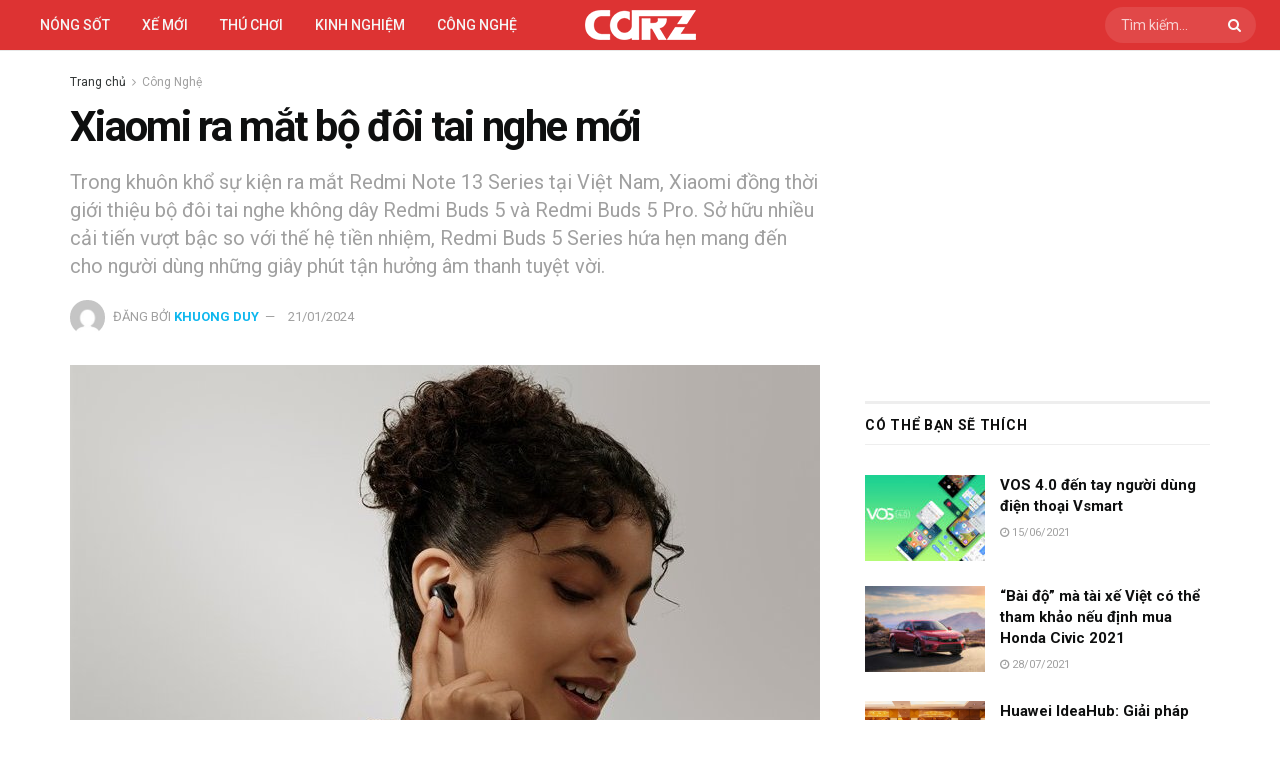

--- FILE ---
content_type: text/html; charset=UTF-8
request_url: https://carz.com.vn/xiaomi-ra-mat-bo-doi-tai-nghe-moi/
body_size: 31237
content:
<!doctype html>
<!--[if lt IE 7]><html class="no-js lt-ie9 lt-ie8 lt-ie7" lang="vi" prefix="og: https://ogp.me/ns#"> <![endif]-->
<!--[if IE 7]><html class="no-js lt-ie9 lt-ie8" lang="vi" prefix="og: https://ogp.me/ns#"> <![endif]-->
<!--[if IE 8]><html class="no-js lt-ie9" lang="vi" prefix="og: https://ogp.me/ns#"> <![endif]-->
<!--[if IE 9]><html class="no-js lt-ie10" lang="vi" prefix="og: https://ogp.me/ns#"> <![endif]-->
<!--[if gt IE 8]><!--><html class="no-js" lang="vi" prefix="og: https://ogp.me/ns#"> <!--<![endif]--><head><meta http-equiv="Content-Type" content="text/html; charset=UTF-8" /><meta name='viewport' content='width=device-width, initial-scale=1, user-scalable=yes' /><link rel="profile" href="http://gmpg.org/xfn/11" /><link rel="pingback" href="https://carz.com.vn/xmlrpc.php" /> <script type="text/javascript" src="[data-uri]" defer></script> <script type="text/javascript" src="[data-uri]" defer></script> <title>Xiaomi ra mắt bộ đôi tai nghe mới</title><meta name="description" content="Xiaomi giới thiệu bộ đôi tai nghe không dây Redmi Buds 5 và Redmi Buds 5 Pro với nhiều cải tiến vượt bậc so với thế hệ tiền nhiệm."/><meta name="robots" content="follow, index, max-snippet:-1, max-video-preview:-1, max-image-preview:large"/><link rel="canonical" href="https://carz.com.vn/xiaomi-ra-mat-bo-doi-tai-nghe-moi/" /><meta property="og:locale" content="vi_VN" /><meta property="og:type" content="article" /><meta property="og:title" content="Xiaomi ra mắt bộ đôi tai nghe mới" /><meta property="og:description" content="Xiaomi giới thiệu bộ đôi tai nghe không dây Redmi Buds 5 và Redmi Buds 5 Pro với nhiều cải tiến vượt bậc so với thế hệ tiền nhiệm." /><meta property="og:url" content="https://carz.com.vn/xiaomi-ra-mat-bo-doi-tai-nghe-moi/" /><meta property="og:site_name" content="CarZ" /><meta property="article:publisher" content="https://www.facebook.com/genzviet" /><meta property="article:tag" content="nổi bật" /><meta property="article:tag" content="Xiaomi" /><meta property="article:section" content="Công Nghệ" /><meta property="og:updated_time" content="2024-01-22T13:27:10+07:00" /><meta property="og:image" content="https://carz.com.vn/wp-content/uploads/2024/01/xiaomi-tai-nghe-01.jpg" /><meta property="og:image:secure_url" content="https://carz.com.vn/wp-content/uploads/2024/01/xiaomi-tai-nghe-01.jpg" /><meta property="og:image:width" content="750" /><meta property="og:image:height" content="537" /><meta property="og:image:alt" content="xiaomi" /><meta property="og:image:type" content="image/jpeg" /><meta property="article:published_time" content="2024-01-21T13:25:50+07:00" /><meta property="article:modified_time" content="2024-01-22T13:27:10+07:00" /><meta name="twitter:card" content="summary_large_image" /><meta name="twitter:title" content="Xiaomi ra mắt bộ đôi tai nghe mới" /><meta name="twitter:description" content="Xiaomi giới thiệu bộ đôi tai nghe không dây Redmi Buds 5 và Redmi Buds 5 Pro với nhiều cải tiến vượt bậc so với thế hệ tiền nhiệm." /><meta name="twitter:image" content="https://carz.com.vn/wp-content/uploads/2024/01/xiaomi-tai-nghe-01.jpg" /><meta name="twitter:label1" content="Được viết bởi" /><meta name="twitter:data1" content="Khuong Duy" /><meta name="twitter:label2" content="Thời gian để đọc" /><meta name="twitter:data2" content="4 phút" /> <script type="application/ld+json" class="rank-math-schema">{"@context":"https://schema.org","@graph":[{"@type":["Person","Organization"],"@id":"https://carz.com.vn/#person","name":"H\u00e0n H\u1ea3i","sameAs":["https://www.facebook.com/genzviet"],"logo":{"@type":"ImageObject","@id":"https://carz.com.vn/#logo","url":"https://carz.com.vn/wp-content/uploads/2022/06/carz-logo-schema.png","contentUrl":"https://carz.com.vn/wp-content/uploads/2022/06/carz-logo-schema.png","caption":"CarZ","inLanguage":"vi","width":"630","height":"630"},"image":{"@type":"ImageObject","@id":"https://carz.com.vn/#logo","url":"https://carz.com.vn/wp-content/uploads/2022/06/carz-logo-schema.png","contentUrl":"https://carz.com.vn/wp-content/uploads/2022/06/carz-logo-schema.png","caption":"CarZ","inLanguage":"vi","width":"630","height":"630"}},{"@type":"WebSite","@id":"https://carz.com.vn/#website","url":"https://carz.com.vn","name":"CarZ","publisher":{"@id":"https://carz.com.vn/#person"},"inLanguage":"vi"},{"@type":"ImageObject","@id":"https://carz.com.vn/wp-content/uploads/2024/01/xiaomi-tai-nghe-01.jpg","url":"https://carz.com.vn/wp-content/uploads/2024/01/xiaomi-tai-nghe-01.jpg","width":"750","height":"537","inLanguage":"vi"},{"@type":"WebPage","@id":"https://carz.com.vn/xiaomi-ra-mat-bo-doi-tai-nghe-moi/#webpage","url":"https://carz.com.vn/xiaomi-ra-mat-bo-doi-tai-nghe-moi/","name":"Xiaomi ra m\u1eaft b\u1ed9 \u0111\u00f4i tai nghe m\u1edbi","datePublished":"2024-01-21T13:25:50+07:00","dateModified":"2024-01-22T13:27:10+07:00","isPartOf":{"@id":"https://carz.com.vn/#website"},"primaryImageOfPage":{"@id":"https://carz.com.vn/wp-content/uploads/2024/01/xiaomi-tai-nghe-01.jpg"},"inLanguage":"vi"},{"@type":"Person","@id":"https://carz.com.vn/author/khuongduy/","name":"Khuong Duy","url":"https://carz.com.vn/author/khuongduy/","image":{"@type":"ImageObject","@id":"https://carz.com.vn/wp-content/litespeed/avatar/0ebb80c41380e010549aa1ef7c5d8e78.jpg?ver=1768464193","url":"https://carz.com.vn/wp-content/litespeed/avatar/0ebb80c41380e010549aa1ef7c5d8e78.jpg?ver=1768464193","caption":"Khuong Duy","inLanguage":"vi"}},{"@type":"BlogPosting","headline":"Xiaomi ra m\u1eaft b\u1ed9 \u0111\u00f4i tai nghe m\u1edbi","keywords":"xiaomi","datePublished":"2024-01-21T13:25:50+07:00","dateModified":"2024-01-22T13:27:10+07:00","author":{"@id":"https://carz.com.vn/author/khuongduy/","name":"Khuong Duy"},"publisher":{"@id":"https://carz.com.vn/#person"},"description":"Xiaomi gi\u1edbi thi\u1ec7u b\u1ed9 \u0111\u00f4i tai nghe kh\u00f4ng d\u00e2y Redmi Buds 5 v\u00e0 Redmi Buds 5 Pro v\u1edbi nhi\u1ec1u c\u1ea3i ti\u1ebfn v\u01b0\u1ee3t b\u1eadc so v\u1edbi th\u1ebf h\u1ec7 ti\u1ec1n nhi\u1ec7m.","name":"Xiaomi ra m\u1eaft b\u1ed9 \u0111\u00f4i tai nghe m\u1edbi","@id":"https://carz.com.vn/xiaomi-ra-mat-bo-doi-tai-nghe-moi/#richSnippet","isPartOf":{"@id":"https://carz.com.vn/xiaomi-ra-mat-bo-doi-tai-nghe-moi/#webpage"},"image":{"@id":"https://carz.com.vn/wp-content/uploads/2024/01/xiaomi-tai-nghe-01.jpg"},"inLanguage":"vi","mainEntityOfPage":{"@id":"https://carz.com.vn/xiaomi-ra-mat-bo-doi-tai-nghe-moi/#webpage"}}]}</script> <link rel='dns-prefetch' href='//fonts.googleapis.com' /><link rel='preconnect' href='https://fonts.gstatic.com' /><link rel="alternate" type="application/rss+xml" title="Dòng thông tin CarZ Viet &raquo;" href="https://carz.com.vn/feed/" /><link rel="alternate" type="application/rss+xml" title="CarZ Viet &raquo; Dòng bình luận" href="https://carz.com.vn/comments/feed/" /><link rel="alternate" type="application/rss+xml" title="CarZ Viet &raquo; Xiaomi ra mắt bộ đôi tai nghe mới Dòng bình luận" href="https://carz.com.vn/xiaomi-ra-mat-bo-doi-tai-nghe-moi/feed/" /><link rel="alternate" title="oNhúng (JSON)" type="application/json+oembed" href="https://carz.com.vn/wp-json/oembed/1.0/embed?url=https%3A%2F%2Fcarz.com.vn%2Fxiaomi-ra-mat-bo-doi-tai-nghe-moi%2F" /><link rel="alternate" title="oNhúng (XML)" type="text/xml+oembed" href="https://carz.com.vn/wp-json/oembed/1.0/embed?url=https%3A%2F%2Fcarz.com.vn%2Fxiaomi-ra-mat-bo-doi-tai-nghe-moi%2F&#038;format=xml" /><style id='wp-img-auto-sizes-contain-inline-css' type='text/css'>img:is([sizes=auto i],[sizes^="auto," i]){contain-intrinsic-size:3000px 1500px}
/*# sourceURL=wp-img-auto-sizes-contain-inline-css */</style><link data-optimized="1" rel='stylesheet' id='wp-block-library-css' href='https://carz.com.vn/wp-content/litespeed/css/3dd68b77bfdcd1390c60d13bbc94d7df.css?ver=4d7df' type='text/css' media='all' /><style id='classic-theme-styles-inline-css' type='text/css'>/*! This file is auto-generated */
.wp-block-button__link{color:#fff;background-color:#32373c;border-radius:9999px;box-shadow:none;text-decoration:none;padding:calc(.667em + 2px) calc(1.333em + 2px);font-size:1.125em}.wp-block-file__button{background:#32373c;color:#fff;text-decoration:none}
/*# sourceURL=/wp-includes/css/classic-themes.min.css */</style><link data-optimized="1" rel='stylesheet' id='jnews-faq-css' href='https://carz.com.vn/wp-content/litespeed/css/ba8ad8c9eb94ffed195a390a56aaf002.css?ver=af002' type='text/css' media='all' /><style id='global-styles-inline-css' type='text/css'>:root{--wp--preset--aspect-ratio--square: 1;--wp--preset--aspect-ratio--4-3: 4/3;--wp--preset--aspect-ratio--3-4: 3/4;--wp--preset--aspect-ratio--3-2: 3/2;--wp--preset--aspect-ratio--2-3: 2/3;--wp--preset--aspect-ratio--16-9: 16/9;--wp--preset--aspect-ratio--9-16: 9/16;--wp--preset--color--black: #000000;--wp--preset--color--cyan-bluish-gray: #abb8c3;--wp--preset--color--white: #ffffff;--wp--preset--color--pale-pink: #f78da7;--wp--preset--color--vivid-red: #cf2e2e;--wp--preset--color--luminous-vivid-orange: #ff6900;--wp--preset--color--luminous-vivid-amber: #fcb900;--wp--preset--color--light-green-cyan: #7bdcb5;--wp--preset--color--vivid-green-cyan: #00d084;--wp--preset--color--pale-cyan-blue: #8ed1fc;--wp--preset--color--vivid-cyan-blue: #0693e3;--wp--preset--color--vivid-purple: #9b51e0;--wp--preset--gradient--vivid-cyan-blue-to-vivid-purple: linear-gradient(135deg,rgb(6,147,227) 0%,rgb(155,81,224) 100%);--wp--preset--gradient--light-green-cyan-to-vivid-green-cyan: linear-gradient(135deg,rgb(122,220,180) 0%,rgb(0,208,130) 100%);--wp--preset--gradient--luminous-vivid-amber-to-luminous-vivid-orange: linear-gradient(135deg,rgb(252,185,0) 0%,rgb(255,105,0) 100%);--wp--preset--gradient--luminous-vivid-orange-to-vivid-red: linear-gradient(135deg,rgb(255,105,0) 0%,rgb(207,46,46) 100%);--wp--preset--gradient--very-light-gray-to-cyan-bluish-gray: linear-gradient(135deg,rgb(238,238,238) 0%,rgb(169,184,195) 100%);--wp--preset--gradient--cool-to-warm-spectrum: linear-gradient(135deg,rgb(74,234,220) 0%,rgb(151,120,209) 20%,rgb(207,42,186) 40%,rgb(238,44,130) 60%,rgb(251,105,98) 80%,rgb(254,248,76) 100%);--wp--preset--gradient--blush-light-purple: linear-gradient(135deg,rgb(255,206,236) 0%,rgb(152,150,240) 100%);--wp--preset--gradient--blush-bordeaux: linear-gradient(135deg,rgb(254,205,165) 0%,rgb(254,45,45) 50%,rgb(107,0,62) 100%);--wp--preset--gradient--luminous-dusk: linear-gradient(135deg,rgb(255,203,112) 0%,rgb(199,81,192) 50%,rgb(65,88,208) 100%);--wp--preset--gradient--pale-ocean: linear-gradient(135deg,rgb(255,245,203) 0%,rgb(182,227,212) 50%,rgb(51,167,181) 100%);--wp--preset--gradient--electric-grass: linear-gradient(135deg,rgb(202,248,128) 0%,rgb(113,206,126) 100%);--wp--preset--gradient--midnight: linear-gradient(135deg,rgb(2,3,129) 0%,rgb(40,116,252) 100%);--wp--preset--font-size--small: 13px;--wp--preset--font-size--medium: 20px;--wp--preset--font-size--large: 36px;--wp--preset--font-size--x-large: 42px;--wp--preset--spacing--20: 0.44rem;--wp--preset--spacing--30: 0.67rem;--wp--preset--spacing--40: 1rem;--wp--preset--spacing--50: 1.5rem;--wp--preset--spacing--60: 2.25rem;--wp--preset--spacing--70: 3.38rem;--wp--preset--spacing--80: 5.06rem;--wp--preset--shadow--natural: 6px 6px 9px rgba(0, 0, 0, 0.2);--wp--preset--shadow--deep: 12px 12px 50px rgba(0, 0, 0, 0.4);--wp--preset--shadow--sharp: 6px 6px 0px rgba(0, 0, 0, 0.2);--wp--preset--shadow--outlined: 6px 6px 0px -3px rgb(255, 255, 255), 6px 6px rgb(0, 0, 0);--wp--preset--shadow--crisp: 6px 6px 0px rgb(0, 0, 0);}:where(.is-layout-flex){gap: 0.5em;}:where(.is-layout-grid){gap: 0.5em;}body .is-layout-flex{display: flex;}.is-layout-flex{flex-wrap: wrap;align-items: center;}.is-layout-flex > :is(*, div){margin: 0;}body .is-layout-grid{display: grid;}.is-layout-grid > :is(*, div){margin: 0;}:where(.wp-block-columns.is-layout-flex){gap: 2em;}:where(.wp-block-columns.is-layout-grid){gap: 2em;}:where(.wp-block-post-template.is-layout-flex){gap: 1.25em;}:where(.wp-block-post-template.is-layout-grid){gap: 1.25em;}.has-black-color{color: var(--wp--preset--color--black) !important;}.has-cyan-bluish-gray-color{color: var(--wp--preset--color--cyan-bluish-gray) !important;}.has-white-color{color: var(--wp--preset--color--white) !important;}.has-pale-pink-color{color: var(--wp--preset--color--pale-pink) !important;}.has-vivid-red-color{color: var(--wp--preset--color--vivid-red) !important;}.has-luminous-vivid-orange-color{color: var(--wp--preset--color--luminous-vivid-orange) !important;}.has-luminous-vivid-amber-color{color: var(--wp--preset--color--luminous-vivid-amber) !important;}.has-light-green-cyan-color{color: var(--wp--preset--color--light-green-cyan) !important;}.has-vivid-green-cyan-color{color: var(--wp--preset--color--vivid-green-cyan) !important;}.has-pale-cyan-blue-color{color: var(--wp--preset--color--pale-cyan-blue) !important;}.has-vivid-cyan-blue-color{color: var(--wp--preset--color--vivid-cyan-blue) !important;}.has-vivid-purple-color{color: var(--wp--preset--color--vivid-purple) !important;}.has-black-background-color{background-color: var(--wp--preset--color--black) !important;}.has-cyan-bluish-gray-background-color{background-color: var(--wp--preset--color--cyan-bluish-gray) !important;}.has-white-background-color{background-color: var(--wp--preset--color--white) !important;}.has-pale-pink-background-color{background-color: var(--wp--preset--color--pale-pink) !important;}.has-vivid-red-background-color{background-color: var(--wp--preset--color--vivid-red) !important;}.has-luminous-vivid-orange-background-color{background-color: var(--wp--preset--color--luminous-vivid-orange) !important;}.has-luminous-vivid-amber-background-color{background-color: var(--wp--preset--color--luminous-vivid-amber) !important;}.has-light-green-cyan-background-color{background-color: var(--wp--preset--color--light-green-cyan) !important;}.has-vivid-green-cyan-background-color{background-color: var(--wp--preset--color--vivid-green-cyan) !important;}.has-pale-cyan-blue-background-color{background-color: var(--wp--preset--color--pale-cyan-blue) !important;}.has-vivid-cyan-blue-background-color{background-color: var(--wp--preset--color--vivid-cyan-blue) !important;}.has-vivid-purple-background-color{background-color: var(--wp--preset--color--vivid-purple) !important;}.has-black-border-color{border-color: var(--wp--preset--color--black) !important;}.has-cyan-bluish-gray-border-color{border-color: var(--wp--preset--color--cyan-bluish-gray) !important;}.has-white-border-color{border-color: var(--wp--preset--color--white) !important;}.has-pale-pink-border-color{border-color: var(--wp--preset--color--pale-pink) !important;}.has-vivid-red-border-color{border-color: var(--wp--preset--color--vivid-red) !important;}.has-luminous-vivid-orange-border-color{border-color: var(--wp--preset--color--luminous-vivid-orange) !important;}.has-luminous-vivid-amber-border-color{border-color: var(--wp--preset--color--luminous-vivid-amber) !important;}.has-light-green-cyan-border-color{border-color: var(--wp--preset--color--light-green-cyan) !important;}.has-vivid-green-cyan-border-color{border-color: var(--wp--preset--color--vivid-green-cyan) !important;}.has-pale-cyan-blue-border-color{border-color: var(--wp--preset--color--pale-cyan-blue) !important;}.has-vivid-cyan-blue-border-color{border-color: var(--wp--preset--color--vivid-cyan-blue) !important;}.has-vivid-purple-border-color{border-color: var(--wp--preset--color--vivid-purple) !important;}.has-vivid-cyan-blue-to-vivid-purple-gradient-background{background: var(--wp--preset--gradient--vivid-cyan-blue-to-vivid-purple) !important;}.has-light-green-cyan-to-vivid-green-cyan-gradient-background{background: var(--wp--preset--gradient--light-green-cyan-to-vivid-green-cyan) !important;}.has-luminous-vivid-amber-to-luminous-vivid-orange-gradient-background{background: var(--wp--preset--gradient--luminous-vivid-amber-to-luminous-vivid-orange) !important;}.has-luminous-vivid-orange-to-vivid-red-gradient-background{background: var(--wp--preset--gradient--luminous-vivid-orange-to-vivid-red) !important;}.has-very-light-gray-to-cyan-bluish-gray-gradient-background{background: var(--wp--preset--gradient--very-light-gray-to-cyan-bluish-gray) !important;}.has-cool-to-warm-spectrum-gradient-background{background: var(--wp--preset--gradient--cool-to-warm-spectrum) !important;}.has-blush-light-purple-gradient-background{background: var(--wp--preset--gradient--blush-light-purple) !important;}.has-blush-bordeaux-gradient-background{background: var(--wp--preset--gradient--blush-bordeaux) !important;}.has-luminous-dusk-gradient-background{background: var(--wp--preset--gradient--luminous-dusk) !important;}.has-pale-ocean-gradient-background{background: var(--wp--preset--gradient--pale-ocean) !important;}.has-electric-grass-gradient-background{background: var(--wp--preset--gradient--electric-grass) !important;}.has-midnight-gradient-background{background: var(--wp--preset--gradient--midnight) !important;}.has-small-font-size{font-size: var(--wp--preset--font-size--small) !important;}.has-medium-font-size{font-size: var(--wp--preset--font-size--medium) !important;}.has-large-font-size{font-size: var(--wp--preset--font-size--large) !important;}.has-x-large-font-size{font-size: var(--wp--preset--font-size--x-large) !important;}
:where(.wp-block-post-template.is-layout-flex){gap: 1.25em;}:where(.wp-block-post-template.is-layout-grid){gap: 1.25em;}
:where(.wp-block-term-template.is-layout-flex){gap: 1.25em;}:where(.wp-block-term-template.is-layout-grid){gap: 1.25em;}
:where(.wp-block-columns.is-layout-flex){gap: 2em;}:where(.wp-block-columns.is-layout-grid){gap: 2em;}
:root :where(.wp-block-pullquote){font-size: 1.5em;line-height: 1.6;}
/*# sourceURL=global-styles-inline-css */</style><link data-optimized="1" rel='stylesheet' id='sh9bk-style-css' href='https://carz.com.vn/wp-content/litespeed/css/88f3e4755c3c43c058ba8391316a543b.css?ver=a543b' type='text/css' media='all' /><link data-optimized="1" rel='stylesheet' id='jnews-parent-style-css' href='https://carz.com.vn/wp-content/litespeed/css/39654ae32770d2a90a10498fe5ca497d.css?ver=a497d' type='text/css' media='all' /><link data-optimized="1" rel='stylesheet' id='elementor-frontend-css' href='https://carz.com.vn/wp-content/litespeed/css/31ca70e3c971c351d8d5d351ad7ab099.css?ver=ab099' type='text/css' media='all' /><link rel='stylesheet' id='jeg_customizer_font-css' href='//fonts.googleapis.com/css?family=Roboto%3Aregular%2C500%2C700%2Cregular%2C700%2C500%2C700&#038;display=swap&#038;ver=1.3.2' type='text/css' media='all' /><link data-optimized="1" rel='stylesheet' id='font-awesome-css' href='https://carz.com.vn/wp-content/litespeed/css/c61211cbe2ece0164ff15164b80069c8.css?ver=069c8' type='text/css' media='all' /><link data-optimized="1" rel='stylesheet' id='jnews-frontend-css' href='https://carz.com.vn/wp-content/litespeed/css/9f3961ff10298029969c549232987689.css?ver=87689' type='text/css' media='all' /><link data-optimized="1" rel='stylesheet' id='jnews-elementor-css' href='https://carz.com.vn/wp-content/litespeed/css/e194c6813eaeba9db1aeeba6c7dbf162.css?ver=bf162' type='text/css' media='all' /><link data-optimized="1" rel='stylesheet' id='jnews-style-css' href='https://carz.com.vn/wp-content/litespeed/css/907174b2e3971941aff22ed4b17d143a.css?ver=d143a' type='text/css' media='all' /><link data-optimized="1" rel='stylesheet' id='jnews-darkmode-css' href='https://carz.com.vn/wp-content/litespeed/css/4e5468f822654eb804d0e7970288cb4a.css?ver=8cb4a' type='text/css' media='all' /><link data-optimized="1" rel='stylesheet' id='jnews-scheme-css' href='https://carz.com.vn/wp-content/litespeed/css/d3e5a215184b046f68b53d8cb94d663f.css?ver=d663f' type='text/css' media='all' /><link data-optimized="1" rel='stylesheet' id='jnews-select-share-css' href='https://carz.com.vn/wp-content/litespeed/css/e5bb59b9943bc0cf6bdd507fa29884c4.css?ver=884c4' type='text/css' media='all' /> <script type="text/javascript" src="https://carz.com.vn/wp-includes/js/jquery/jquery.min.js" id="jquery-core-js"></script> <script data-optimized="1" type="text/javascript" src="https://carz.com.vn/wp-content/litespeed/js/ccc5ecf76514b426b7fab8ac3ad702fb.js?ver=702fb" id="jquery-migrate-js" defer data-deferred="1"></script> <script type="text/javascript" id="getkey-script-js-extra" src="[data-uri]" defer></script> <script data-optimized="1" type="text/javascript" src="https://carz.com.vn/wp-content/litespeed/js/d2844d25a6b087cfaa82c03a77631a09.js?ver=31a09" id="getkey-script-js" defer data-deferred="1"></script> <link rel="https://api.w.org/" href="https://carz.com.vn/wp-json/" /><link rel="alternate" title="JSON" type="application/json" href="https://carz.com.vn/wp-json/wp/v2/posts/20793" /><link rel="EditURI" type="application/rsd+xml" title="RSD" href="https://carz.com.vn/xmlrpc.php?rsd" /><meta name="generator" content="WordPress 6.9" /><link rel='shortlink' href='https://carz.com.vn/?p=20793' /><meta name="generator" content="Elementor 3.34.1; features: additional_custom_breakpoints; settings: css_print_method-external, google_font-enabled, font_display-auto"><style>.e-con.e-parent:nth-of-type(n+4):not(.e-lazyloaded):not(.e-no-lazyload),
				.e-con.e-parent:nth-of-type(n+4):not(.e-lazyloaded):not(.e-no-lazyload) * {
					background-image: none !important;
				}
				@media screen and (max-height: 1024px) {
					.e-con.e-parent:nth-of-type(n+3):not(.e-lazyloaded):not(.e-no-lazyload),
					.e-con.e-parent:nth-of-type(n+3):not(.e-lazyloaded):not(.e-no-lazyload) * {
						background-image: none !important;
					}
				}
				@media screen and (max-height: 640px) {
					.e-con.e-parent:nth-of-type(n+2):not(.e-lazyloaded):not(.e-no-lazyload),
					.e-con.e-parent:nth-of-type(n+2):not(.e-lazyloaded):not(.e-no-lazyload) * {
						background-image: none !important;
					}
				}</style><link rel="icon" href="https://carz.com.vn/wp-content/uploads/2022/06/cropped-coinz-favicon-32x32.png" sizes="32x32" /><link rel="icon" href="https://carz.com.vn/wp-content/uploads/2022/06/cropped-coinz-favicon-192x192.png" sizes="192x192" /><link rel="apple-touch-icon" href="https://carz.com.vn/wp-content/uploads/2022/06/cropped-coinz-favicon-180x180.png" /><meta name="msapplication-TileImage" content="https://carz.com.vn/wp-content/uploads/2022/06/cropped-coinz-favicon-270x270.png" /><style id="jeg_dynamic_css" type="text/css" data-type="jeg_custom-css">.jeg_container, .jeg_content, .jeg_boxed .jeg_main .jeg_container, .jeg_autoload_separator { background-color : #ffffff; } body { --j-body-color : #313535; --j-accent-color : #0fb7ee; --j-alt-color : #57cc99; --j-heading-color : #0e0f0f; } body,.jeg_newsfeed_list .tns-outer .tns-controls button,.jeg_filter_button,.owl-carousel .owl-nav div,.jeg_readmore,.jeg_hero_style_7 .jeg_post_meta a,.widget_calendar thead th,.widget_calendar tfoot a,.jeg_socialcounter a,.entry-header .jeg_meta_like a,.entry-header .jeg_meta_comment a,.entry-header .jeg_meta_donation a,.entry-header .jeg_meta_bookmark a,.entry-content tbody tr:hover,.entry-content th,.jeg_splitpost_nav li:hover a,#breadcrumbs a,.jeg_author_socials a:hover,.jeg_footer_content a,.jeg_footer_bottom a,.jeg_cartcontent,.woocommerce .woocommerce-breadcrumb a { color : #313535; } a, .jeg_menu_style_5>li>a:hover, .jeg_menu_style_5>li.sfHover>a, .jeg_menu_style_5>li.current-menu-item>a, .jeg_menu_style_5>li.current-menu-ancestor>a, .jeg_navbar .jeg_menu:not(.jeg_main_menu)>li>a:hover, .jeg_midbar .jeg_menu:not(.jeg_main_menu)>li>a:hover, .jeg_side_tabs li.active, .jeg_block_heading_5 strong, .jeg_block_heading_6 strong, .jeg_block_heading_7 strong, .jeg_block_heading_8 strong, .jeg_subcat_list li a:hover, .jeg_subcat_list li button:hover, .jeg_pl_lg_7 .jeg_thumb .jeg_post_category a, .jeg_pl_xs_2:before, .jeg_pl_xs_4 .jeg_postblock_content:before, .jeg_postblock .jeg_post_title a:hover, .jeg_hero_style_6 .jeg_post_title a:hover, .jeg_sidefeed .jeg_pl_xs_3 .jeg_post_title a:hover, .widget_jnews_popular .jeg_post_title a:hover, .jeg_meta_author a, .widget_archive li a:hover, .widget_pages li a:hover, .widget_meta li a:hover, .widget_recent_entries li a:hover, .widget_rss li a:hover, .widget_rss cite, .widget_categories li a:hover, .widget_categories li.current-cat>a, #breadcrumbs a:hover, .jeg_share_count .counts, .commentlist .bypostauthor>.comment-body>.comment-author>.fn, span.required, .jeg_review_title, .bestprice .price, .authorlink a:hover, .jeg_vertical_playlist .jeg_video_playlist_play_icon, .jeg_vertical_playlist .jeg_video_playlist_item.active .jeg_video_playlist_thumbnail:before, .jeg_horizontal_playlist .jeg_video_playlist_play, .woocommerce li.product .pricegroup .button, .widget_display_forums li a:hover, .widget_display_topics li:before, .widget_display_replies li:before, .widget_display_views li:before, .bbp-breadcrumb a:hover, .jeg_mobile_menu li.sfHover>a, .jeg_mobile_menu li a:hover, .split-template-6 .pagenum, .jeg_mobile_menu_style_5>li>a:hover, .jeg_mobile_menu_style_5>li.sfHover>a, .jeg_mobile_menu_style_5>li.current-menu-item>a, .jeg_mobile_menu_style_5>li.current-menu-ancestor>a, .jeg_mobile_menu.jeg_menu_dropdown li.open > div > a { color : #0fb7ee; } .jeg_menu_style_1>li>a:before, .jeg_menu_style_2>li>a:before, .jeg_menu_style_3>li>a:before, .jeg_side_toggle, .jeg_slide_caption .jeg_post_category a, .jeg_slider_type_1_wrapper .tns-controls button.tns-next, .jeg_block_heading_1 .jeg_block_title span, .jeg_block_heading_2 .jeg_block_title span, .jeg_block_heading_3, .jeg_block_heading_4 .jeg_block_title span, .jeg_block_heading_6:after, .jeg_pl_lg_box .jeg_post_category a, .jeg_pl_md_box .jeg_post_category a, .jeg_readmore:hover, .jeg_thumb .jeg_post_category a, .jeg_block_loadmore a:hover, .jeg_postblock.alt .jeg_block_loadmore a:hover, .jeg_block_loadmore a.active, .jeg_postblock_carousel_2 .jeg_post_category a, .jeg_heroblock .jeg_post_category a, .jeg_pagenav_1 .page_number.active, .jeg_pagenav_1 .page_number.active:hover, input[type="submit"], .btn, .button, .widget_tag_cloud a:hover, .popularpost_item:hover .jeg_post_title a:before, .jeg_splitpost_4 .page_nav, .jeg_splitpost_5 .page_nav, .jeg_post_via a:hover, .jeg_post_source a:hover, .jeg_post_tags a:hover, .comment-reply-title small a:before, .comment-reply-title small a:after, .jeg_storelist .productlink, .authorlink li.active a:before, .jeg_footer.dark .socials_widget:not(.nobg) a:hover .fa,.jeg_footer.dark .socials_widget:not(.nobg) a:hover span.jeg-icon, div.jeg_breakingnews_title, .jeg_overlay_slider_bottom_wrapper .tns-controls button, .jeg_overlay_slider_bottom_wrapper .tns-controls button:hover, .jeg_vertical_playlist .jeg_video_playlist_current, .woocommerce span.onsale, .woocommerce #respond input#submit:hover, .woocommerce a.button:hover, .woocommerce button.button:hover, .woocommerce input.button:hover, .woocommerce #respond input#submit.alt, .woocommerce a.button.alt, .woocommerce button.button.alt, .woocommerce input.button.alt, .jeg_popup_post .caption, .jeg_footer.dark input[type="submit"], .jeg_footer.dark .btn, .jeg_footer.dark .button, .footer_widget.widget_tag_cloud a:hover, .jeg_inner_content .content-inner .jeg_post_category a:hover, #buddypress .standard-form button, #buddypress a.button, #buddypress input[type="submit"], #buddypress input[type="button"], #buddypress input[type="reset"], #buddypress ul.button-nav li a, #buddypress .generic-button a, #buddypress .generic-button button, #buddypress .comment-reply-link, #buddypress a.bp-title-button, #buddypress.buddypress-wrap .members-list li .user-update .activity-read-more a, div#buddypress .standard-form button:hover, div#buddypress a.button:hover, div#buddypress input[type="submit"]:hover, div#buddypress input[type="button"]:hover, div#buddypress input[type="reset"]:hover, div#buddypress ul.button-nav li a:hover, div#buddypress .generic-button a:hover, div#buddypress .generic-button button:hover, div#buddypress .comment-reply-link:hover, div#buddypress a.bp-title-button:hover, div#buddypress.buddypress-wrap .members-list li .user-update .activity-read-more a:hover, #buddypress #item-nav .item-list-tabs ul li a:before, .jeg_inner_content .jeg_meta_container .follow-wrapper a { background-color : #0fb7ee; } .jeg_block_heading_7 .jeg_block_title span, .jeg_readmore:hover, .jeg_block_loadmore a:hover, .jeg_block_loadmore a.active, .jeg_pagenav_1 .page_number.active, .jeg_pagenav_1 .page_number.active:hover, .jeg_pagenav_3 .page_number:hover, .jeg_prevnext_post a:hover h3, .jeg_overlay_slider .jeg_post_category, .jeg_sidefeed .jeg_post.active, .jeg_vertical_playlist.jeg_vertical_playlist .jeg_video_playlist_item.active .jeg_video_playlist_thumbnail img, .jeg_horizontal_playlist .jeg_video_playlist_item.active { border-color : #0fb7ee; } .jeg_tabpost_nav li.active, .woocommerce div.product .woocommerce-tabs ul.tabs li.active, .jeg_mobile_menu_style_1>li.current-menu-item a, .jeg_mobile_menu_style_1>li.current-menu-ancestor a, .jeg_mobile_menu_style_2>li.current-menu-item::after, .jeg_mobile_menu_style_2>li.current-menu-ancestor::after, .jeg_mobile_menu_style_3>li.current-menu-item::before, .jeg_mobile_menu_style_3>li.current-menu-ancestor::before { border-bottom-color : #0fb7ee; } .jeg_post_share .jeg-icon svg { fill : #0fb7ee; } .jeg_post_meta .fa, .jeg_post_meta .jpwt-icon, .entry-header .jeg_post_meta .fa, .jeg_review_stars, .jeg_price_review_list { color : #57cc99; } .jeg_share_button.share-float.share-monocrhome a { background-color : #57cc99; } h1,h2,h3,h4,h5,h6,.jeg_post_title a,.entry-header .jeg_post_title,.jeg_hero_style_7 .jeg_post_title a,.jeg_block_title,.jeg_splitpost_bar .current_title,.jeg_video_playlist_title,.gallery-caption,.jeg_push_notification_button>a.button { color : #0e0f0f; } .split-template-9 .pagenum, .split-template-10 .pagenum, .split-template-11 .pagenum, .split-template-12 .pagenum, .split-template-13 .pagenum, .split-template-15 .pagenum, .split-template-18 .pagenum, .split-template-20 .pagenum, .split-template-19 .current_title span, .split-template-20 .current_title span { background-color : #0e0f0f; } .jeg_topbar .jeg_nav_row, .jeg_topbar .jeg_search_no_expand .jeg_search_input { line-height : 29px; } .jeg_topbar .jeg_nav_row, .jeg_topbar .jeg_nav_icon { height : 29px; } .jeg_topbar, .jeg_topbar.dark, .jeg_topbar.custom { background : #ffffff; } .jeg_midbar { height : 99px; } .jeg_header .jeg_bottombar.jeg_navbar,.jeg_bottombar .jeg_nav_icon { height : 50px; } .jeg_header .jeg_bottombar.jeg_navbar, .jeg_header .jeg_bottombar .jeg_main_menu:not(.jeg_menu_style_1) > li > a, .jeg_header .jeg_bottombar .jeg_menu_style_1 > li, .jeg_header .jeg_bottombar .jeg_menu:not(.jeg_main_menu) > li > a { line-height : 50px; } .jeg_header .jeg_bottombar.jeg_navbar_wrapper:not(.jeg_navbar_boxed), .jeg_header .jeg_bottombar.jeg_navbar_boxed .jeg_nav_row { background : #dd3333; } .jeg_header .jeg_bottombar, .jeg_header .jeg_bottombar.jeg_navbar_dark, .jeg_bottombar.jeg_navbar_boxed .jeg_nav_row, .jeg_bottombar.jeg_navbar_dark.jeg_navbar_boxed .jeg_nav_row { border-top-width : 0px; border-bottom-width : 1px; } .jeg_stickybar.jeg_navbar,.jeg_navbar .jeg_nav_icon { height : 50px; } .jeg_stickybar.jeg_navbar, .jeg_stickybar .jeg_main_menu:not(.jeg_menu_style_1) > li > a, .jeg_stickybar .jeg_menu_style_1 > li, .jeg_stickybar .jeg_menu:not(.jeg_main_menu) > li > a { line-height : 50px; } .jeg_header_sticky .jeg_navbar_wrapper:not(.jeg_navbar_boxed), .jeg_header_sticky .jeg_navbar_boxed .jeg_nav_row { background : #dd3333; } .jeg_stickybar, .jeg_stickybar.dark { border-bottom-width : 1px; } .jeg_mobile_bottombar { height : 60px; line-height : 60px; } .jeg_mobile_midbar, .jeg_mobile_midbar.dark { background : #dd3333; } .jeg_header .socials_widget > a > i.fa:before { color : #1b2228; } .jeg_header .socials_widget.nobg > a > i > span.jeg-icon svg { fill : #1b2228; } .jeg_header .socials_widget.nobg > a > span.jeg-icon svg { fill : #1b2228; } .jeg_header .socials_widget > a > span.jeg-icon svg { fill : #1b2228; } .jeg_header .socials_widget > a > i > span.jeg-icon svg { fill : #1b2228; } .jeg_button_1 .btn { background : #0e0f0f; } .jeg_button_1 .btn:hover { background : #0fb7ee; } .jeg_navbar_mobile_wrapper .jeg_nav_item a.jeg_mobile_toggle, .jeg_navbar_mobile_wrapper .dark .jeg_nav_item a.jeg_mobile_toggle { color : #ffffff; } .jeg_nav_account, .jeg_navbar .jeg_nav_account .jeg_menu > li > a, .jeg_midbar .jeg_nav_account .jeg_menu > li > a { color : #1b2228; } .jeg_navbar_mobile .jeg_search_wrapper .jeg_search_toggle, .jeg_navbar_mobile .dark .jeg_search_wrapper .jeg_search_toggle { color : #ffffff; } .jeg_nav_search { width : 30%; } .jeg_menu_style_1 > li > a:before, .jeg_menu_style_2 > li > a:before, .jeg_menu_style_3 > li > a:before { background : #dd3333; } .jeg_header .jeg_menu_style_4 > li > a:hover, .jeg_header .jeg_menu_style_4 > li.sfHover > a, .jeg_header .jeg_menu_style_4 > li.current-menu-item > a, .jeg_header .jeg_menu_style_4 > li.current-menu-ancestor > a, .jeg_navbar_dark .jeg_menu_style_4 > li > a:hover, .jeg_navbar_dark .jeg_menu_style_4 > li.sfHover > a, .jeg_navbar_dark .jeg_menu_style_4 > li.current-menu-item > a, .jeg_navbar_dark .jeg_menu_style_4 > li.current-menu-ancestor > a { background : #fcb11e; } .jnews .jeg_header .jeg_menu.jeg_top_menu > li > a { color : #1b2228; } .jnews .jeg_header .jeg_menu.jeg_top_menu > li a:hover { color : #1e96fc; } .jeg_footer_content,.jeg_footer.dark .jeg_footer_content { background-color : #0e0f0f; color : #dfe1e1; } .jeg_footer .jeg_footer_heading h3,.jeg_footer.dark .jeg_footer_heading h3,.jeg_footer .widget h2,.jeg_footer .footer_dark .widget h2 { color : #ffffff; } .footer_widget.widget_tag_cloud a,.jeg_footer.dark .footer_widget.widget_tag_cloud a { background-color : #1e2020; } .jeg_footer_bottom,.jeg_footer.dark .jeg_footer_bottom,.jeg_footer_secondary,.jeg_footer.dark .jeg_footer_secondary { background-color : #1e2020; } .jeg_footer_secondary,.jeg_footer.dark .jeg_footer_secondary,.jeg_footer_bottom,.jeg_footer.dark .jeg_footer_bottom,.jeg_footer_sidecontent .jeg_footer_primary { color : #dfe1e1; } .jeg_footer_bottom a,.jeg_footer.dark .jeg_footer_bottom a,.jeg_footer_secondary a,.jeg_footer.dark .jeg_footer_secondary a,.jeg_footer_sidecontent .jeg_footer_primary a,.jeg_footer_sidecontent.dark .jeg_footer_primary a { color : #fffcfc; } body,input,textarea,select,.chosen-container-single .chosen-single,.btn,.button { font-family: Roboto,Helvetica,Arial,sans-serif; } .jeg_header, .jeg_mobile_wrapper { font-family: Roboto,Helvetica,Arial,sans-serif; } .jeg_main_menu > li > a { font-family: Roboto,Helvetica,Arial,sans-serif;font-weight : 500; font-style : normal;  } h3.jeg_block_title, .jeg_footer .jeg_footer_heading h3, .jeg_footer .widget h2, .jeg_tabpost_nav li { font-family: Roboto,Helvetica,Arial,sans-serif;font-weight : 700; font-style : normal;  } .jeg_post_title, .entry-header .jeg_post_title, .jeg_single_tpl_2 .entry-header .jeg_post_title, .jeg_single_tpl_3 .entry-header .jeg_post_title, .jeg_single_tpl_6 .entry-header .jeg_post_title, .jeg_content .jeg_custom_title_wrapper .jeg_post_title { font-family: Roboto,Helvetica,Arial,sans-serif; } .jeg_post_excerpt p, .content-inner p { font-family: Roboto,Helvetica,Arial,sans-serif;font-size: 18px; line-height: 1.618;  } .jeg_thumb .jeg_post_category a,.jeg_pl_lg_box .jeg_post_category a,.jeg_pl_md_box .jeg_post_category a,.jeg_postblock_carousel_2 .jeg_post_category a,.jeg_heroblock .jeg_post_category a,.jeg_slide_caption .jeg_post_category a { background-color : #0e0f0f; } .jeg_overlay_slider .jeg_post_category,.jeg_thumb .jeg_post_category a,.jeg_pl_lg_box .jeg_post_category a,.jeg_pl_md_box .jeg_post_category a,.jeg_postblock_carousel_2 .jeg_post_category a,.jeg_heroblock .jeg_post_category a,.jeg_slide_caption .jeg_post_category a { border-color : #0e0f0f; }</style><style type="text/css">.no_thumbnail .jeg_thumb,
					.thumbnail-container.no_thumbnail {
					    display: none !important;
					}
					.jeg_search_result .jeg_pl_xs_3.no_thumbnail .jeg_postblock_content,
					.jeg_sidefeed .jeg_pl_xs_3.no_thumbnail .jeg_postblock_content,
					.jeg_pl_sm.no_thumbnail .jeg_postblock_content {
					    margin-left: 0;
					}
					.jeg_postblock_11 .no_thumbnail .jeg_postblock_content,
					.jeg_postblock_12 .no_thumbnail .jeg_postblock_content,
					.jeg_postblock_12.jeg_col_3o3 .no_thumbnail .jeg_postblock_content  {
					    margin-top: 0;
					}
					.jeg_postblock_15 .jeg_pl_md_box.no_thumbnail .jeg_postblock_content,
					.jeg_postblock_19 .jeg_pl_md_box.no_thumbnail .jeg_postblock_content,
					.jeg_postblock_24 .jeg_pl_md_box.no_thumbnail .jeg_postblock_content,
					.jeg_sidefeed .jeg_pl_md_box .jeg_postblock_content {
					    position: relative;
					}
					.jeg_postblock_carousel_2 .no_thumbnail .jeg_post_title a,
					.jeg_postblock_carousel_2 .no_thumbnail .jeg_post_title a:hover,
					.jeg_postblock_carousel_2 .no_thumbnail .jeg_post_meta .fa {
					    color: #212121 !important;
					} 
					.jnews-dark-mode .jeg_postblock_carousel_2 .no_thumbnail .jeg_post_title a,
					.jnews-dark-mode .jeg_postblock_carousel_2 .no_thumbnail .jeg_post_title a:hover,
					.jnews-dark-mode .jeg_postblock_carousel_2 .no_thumbnail .jeg_post_meta .fa {
					    color: #fff !important;
					}</style><style type="text/css" id="wp-custom-css">.size-500 {
    padding-bottom: 71.5%;
}
.jeg_footer_secondary, .jeg_footer.dark .jeg_footer_secondary {display: none;}
.jeg_readmore {display: none;}
.jeg_vertical_playlist .jeg_video_playlist_current {background-color: #DD3333;}
.keys p.big {text-align: center;}
.wp-caption .wp-caption-text {
    font-size: 16px;
    font-style: italic;
}</style></head><body class="wp-singular post-template-default single single-post postid-20793 single-format-standard wp-embed-responsive wp-theme-jnews wp-child-theme-jnews-child jeg_toggle_light jeg_single_tpl_1 jnews jsc_normal elementor-default elementor-kit-12403"><div class="jeg_ad jeg_ad_top jnews_header_top_ads"><div class='ads-wrapper  '></div></div><div class="jeg_viewport"><div class="jeg_header_wrapper"><div class="jeg_header_instagram_wrapper"></div><div class="jeg_header full"><div class="jeg_bottombar jeg_navbar jeg_container jeg_navbar_wrapper  jeg_navbar_dark"><div class="container"><div class="jeg_nav_row"><div class="jeg_nav_col jeg_nav_left jeg_nav_grow"><div class="item_wrap jeg_nav_alignleft"><div class="jeg_nav_item jeg_main_menu_wrapper"><div class="jeg_mainmenu_wrap"><ul class="jeg_menu jeg_main_menu jeg_menu_style_4" data-animation="animate"><li id="menu-item-1919" class="menu-item menu-item-type-custom menu-item-object-custom menu-item-1919 bgnav" data-item-row="default" ><a href="http://carz.com.vn/nong-sot/">Nóng sốt</a></li><li id="menu-item-1921" class="menu-item menu-item-type-custom menu-item-object-custom menu-item-1921 bgnav" data-item-row="default" ><a href="http://carz.com.vn/xe-cung/">Xế Mới</a></li><li id="menu-item-1922" class="menu-item menu-item-type-custom menu-item-object-custom menu-item-1922 bgnav" data-item-row="default" ><a href="http://carz.com.vn/thu-choi/">Thú Chơi</a></li><li id="menu-item-1924" class="menu-item menu-item-type-custom menu-item-object-custom menu-item-1924 bgnav" data-item-row="default" ><a href="http://carz.com.vn/kinh-nghiem/">Kinh Nghiệm</a></li><li id="menu-item-2710" class="menu-item menu-item-type-custom menu-item-object-custom menu-item-2710 bgnav" data-item-row="default" ><a href="http://carz.com.vn/cong-nghe/">Công nghệ</a></li></ul></div></div></div></div><div class="jeg_nav_col jeg_nav_center jeg_nav_normal"><div class="item_wrap jeg_nav_aligncenter"><div class="jeg_nav_item jeg_logo jeg_desktop_logo"><div class="site-title">
<a href="https://carz.com.vn/" aria-label="Visit Homepage" style="padding: 10px 5px 10px 5px;">
<img class='jeg_logo_img' src="https://carz.com.vn/wp-content/uploads/2022/11/carz-white-logo-30px.png"  alt="CarZ Viet"data-light-src="https://carz.com.vn/wp-content/uploads/2022/11/carz-white-logo-30px.png" data-light-srcset="https://carz.com.vn/wp-content/uploads/2022/11/carz-white-logo-30px.png 1x,  2x" data-dark-src="" data-dark-srcset=" 1x,  2x"width="111" height="30">			</a></div></div></div></div><div class="jeg_nav_col jeg_nav_right jeg_nav_grow"><div class="item_wrap jeg_nav_alignright"><div class="jeg_nav_item jeg_nav_search"><div class="jeg_search_wrapper jeg_search_no_expand round">
<a href="#" class="jeg_search_toggle"><i class="fa fa-search"></i></a><form action="https://carz.com.vn/" method="get" class="jeg_search_form" target="_top">
<input name="s" class="jeg_search_input" placeholder="Tìm kiếm..." type="text" value="" autocomplete="off">
<button aria-label="Search Button" type="submit" class="jeg_search_button btn"><i class="fa fa-search"></i></button></form><div class="jeg_search_result jeg_search_hide with_result"><div class="search-result-wrapper"></div><div class="search-link search-noresult">
No Result</div><div class="search-link search-all-button">
<i class="fa fa-search"></i> View All Result</div></div></div></div></div></div></div></div></div></div></div><div class="jeg_header_sticky"><div class="sticky_blankspace"></div><div class="jeg_header full"><div class="jeg_container"><div data-mode="fixed" class="jeg_stickybar jeg_navbar jeg_navbar_wrapper  jeg_navbar_dark"><div class="container"><div class="jeg_nav_row"><div class="jeg_nav_col jeg_nav_left jeg_nav_grow"><div class="item_wrap jeg_nav_alignleft"><div class="jeg_nav_item jeg_main_menu_wrapper"><div class="jeg_mainmenu_wrap"><ul class="jeg_menu jeg_main_menu jeg_menu_style_4" data-animation="animate"><li id="menu-item-1919" class="menu-item menu-item-type-custom menu-item-object-custom menu-item-1919 bgnav" data-item-row="default" ><a href="http://carz.com.vn/nong-sot/">Nóng sốt</a></li><li id="menu-item-1921" class="menu-item menu-item-type-custom menu-item-object-custom menu-item-1921 bgnav" data-item-row="default" ><a href="http://carz.com.vn/xe-cung/">Xế Mới</a></li><li id="menu-item-1922" class="menu-item menu-item-type-custom menu-item-object-custom menu-item-1922 bgnav" data-item-row="default" ><a href="http://carz.com.vn/thu-choi/">Thú Chơi</a></li><li id="menu-item-1924" class="menu-item menu-item-type-custom menu-item-object-custom menu-item-1924 bgnav" data-item-row="default" ><a href="http://carz.com.vn/kinh-nghiem/">Kinh Nghiệm</a></li><li id="menu-item-2710" class="menu-item menu-item-type-custom menu-item-object-custom menu-item-2710 bgnav" data-item-row="default" ><a href="http://carz.com.vn/cong-nghe/">Công nghệ</a></li></ul></div></div></div></div><div class="jeg_nav_col jeg_nav_center jeg_nav_normal"><div class="item_wrap jeg_nav_aligncenter"><div class="jeg_nav_item jeg_logo"><div class="site-title">
<a href="https://carz.com.vn/" aria-label="Visit Homepage">
<img class='jeg_logo_img' src="https://carz.com.vn/wp-content/uploads/2022/11/carz-white-logo-30px.png"  alt="CarZ Viet"data-light-src="https://carz.com.vn/wp-content/uploads/2022/11/carz-white-logo-30px.png" data-light-srcset="https://carz.com.vn/wp-content/uploads/2022/11/carz-white-logo-30px.png 1x,  2x" data-dark-src="" data-dark-srcset=" 1x,  2x"width="111" height="30">    	</a></div></div></div></div><div class="jeg_nav_col jeg_nav_right jeg_nav_grow"><div class="item_wrap jeg_nav_alignright"><div class="jeg_nav_item jeg_nav_search"><div class="jeg_search_wrapper jeg_search_no_expand round">
<a href="#" class="jeg_search_toggle"><i class="fa fa-search"></i></a><form action="https://carz.com.vn/" method="get" class="jeg_search_form" target="_top">
<input name="s" class="jeg_search_input" placeholder="Tìm kiếm..." type="text" value="" autocomplete="off">
<button aria-label="Search Button" type="submit" class="jeg_search_button btn"><i class="fa fa-search"></i></button></form><div class="jeg_search_result jeg_search_hide with_result"><div class="search-result-wrapper"></div><div class="search-link search-noresult">
No Result</div><div class="search-link search-all-button">
<i class="fa fa-search"></i> View All Result</div></div></div></div></div></div></div></div></div></div></div></div><div class="jeg_navbar_mobile_wrapper"><div class="jeg_navbar_mobile" data-mode="scroll"><div class="jeg_mobile_bottombar jeg_mobile_midbar jeg_container normal"><div class="container"><div class="jeg_nav_row"><div class="jeg_nav_col jeg_nav_left jeg_nav_normal"><div class="item_wrap jeg_nav_alignleft"><div class="jeg_nav_item">
<a href="#" aria-label="Show Menu" class="toggle_btn jeg_mobile_toggle"><i class="fa fa-bars"></i></a></div></div></div><div class="jeg_nav_col jeg_nav_center jeg_nav_grow"><div class="item_wrap jeg_nav_aligncenter"><div class="jeg_nav_item jeg_mobile_logo"><div class="site-title">
<a href="https://carz.com.vn/" aria-label="Visit Homepage">
<img class='jeg_logo_img' src="https://carz.com.vn/wp-content/uploads/2022/11/carz-white-logo-30px.png"  alt="CarZ Viet"data-light-src="https://carz.com.vn/wp-content/uploads/2022/11/carz-white-logo-30px.png" data-light-srcset="https://carz.com.vn/wp-content/uploads/2022/11/carz-white-logo-30px.png 1x,  2x" data-dark-src="" data-dark-srcset=" 1x,  2x"width="111" height="30">			</a></div></div></div></div><div class="jeg_nav_col jeg_nav_right jeg_nav_normal"><div class="item_wrap jeg_nav_alignright"><div class="jeg_nav_item jeg_search_wrapper jeg_search_popup_expand">
<a href="#" aria-label="Search Button" class="jeg_search_toggle"><i class="fa fa-search"></i></a><form action="https://carz.com.vn/" method="get" class="jeg_search_form" target="_top">
<input name="s" class="jeg_search_input" placeholder="Tìm kiếm..." type="text" value="" autocomplete="off">
<button aria-label="Search Button" type="submit" class="jeg_search_button btn"><i class="fa fa-search"></i></button></form><div class="jeg_search_result jeg_search_hide with_result"><div class="search-result-wrapper"></div><div class="search-link search-noresult">
No Result</div><div class="search-link search-all-button">
<i class="fa fa-search"></i> View All Result</div></div></div></div></div></div></div></div></div><div class="sticky_blankspace" style="height: 60px;"></div></div><div class="jeg_ad jeg_ad_top jnews_header_bottom_ads"><div class='ads-wrapper  '></div></div><div class="post-wrapper"><div class="post-wrap" ><div class="jeg_main "><div class="jeg_container"><div class="jeg_content jeg_singlepage"><div class="container"><div class="jeg_ad jeg_article jnews_article_top_ads"><div class='ads-wrapper  '></div></div><div class="row"><div class="jeg_main_content col-md-8"><div class="jeg_inner_content"><div class="jeg_breadcrumbs jeg_breadcrumb_container"><div id="breadcrumbs"><span class="">
<a href="https://carz.com.vn">Trang chủ</a>
</span><i class="fa fa-angle-right"></i><span class="breadcrumb_last_link">
<a href="https://carz.com.vn/cong-nghe/">Công Nghệ</a>
</span></div></div><div class="entry-header"><h1 class="jeg_post_title">Xiaomi ra mắt bộ đôi tai nghe mới</h1><h2 class="jeg_post_subtitle">Trong khuôn khổ sự kiện ra mắt Redmi Note 13 Series tại Việt Nam, Xiaomi đồng thời giới thiệu bộ đôi tai nghe không dây Redmi Buds 5 và Redmi Buds 5 Pro. Sở hữu nhiều cải tiến vượt bậc so với thế hệ tiền nhiệm, Redmi Buds 5 Series hứa hẹn mang đến cho người dùng những giây phút tận hưởng âm thanh tuyệt vời.</h2><div class="jeg_meta_container"><div class="jeg_post_meta jeg_post_meta_1"><div class="meta_left"><div class="jeg_meta_author">
<img alt='Khuong Duy' src='https://carz.com.vn/wp-content/litespeed/avatar/225cc31a4c623ab52b6b3c56747ab775.jpg?ver=1768464262' srcset='https://carz.com.vn/wp-content/litespeed/avatar/a15902ba98d0238fa91cee044f681f7e.jpg?ver=1768464261 2x' class='avatar avatar-80 photo' height='80' width='80' decoding='async'/>					<span class="meta_text">Đăng bởi</span>
<a href="https://carz.com.vn/author/khuongduy/">Khuong Duy</a></div><div class="jeg_meta_date">
<a href="https://carz.com.vn/xiaomi-ra-mat-bo-doi-tai-nghe-moi/">21/01/2024</a></div></div><div class="meta_right"></div></div></div></div><div  class="jeg_featured featured_image "><div class="thumbnail-container" style="padding-bottom:71.6%"><img fetchpriority="high" width="750" height="537" src="https://carz.com.vn/wp-content/uploads/2024/01/xiaomi-tai-nghe-01.jpg" class=" wp-post-image" alt="Xiaomi ra mắt bộ đôi tai nghe mới" decoding="async" title="Xiaomi ra mắt bộ đôi tai nghe mới 1"></div></div><div class="jeg_share_top_container"><div class="jeg_share_button clearfix"><div class="jeg_share_stats"><div class="jeg_share_count"><div class="counts">2</div>
<span class="sharetext">CHIA SẺ</span></div><div class="jeg_views_count"><div class="counts">2k</div>
<span class="sharetext">LƯỢT XEM</span></div></div><div class="jeg_sharelist">
<a href="http://www.facebook.com/sharer.php?u=https%3A%2F%2Fcarz.com.vn%2Fxiaomi-ra-mat-bo-doi-tai-nghe-moi%2F" rel='nofollow' aria-label='Share on Facebook' class="jeg_btn-facebook expanded"><i class="fa fa-facebook-official"></i><span>Share on Facebook</span></a><a href="https://twitter.com/intent/tweet?text=Xiaomi%20ra%20m%E1%BA%AFt%20b%E1%BB%99%20%C4%91%C3%B4i%20tai%20nghe%20m%E1%BB%9Bi&url=https%3A%2F%2Fcarz.com.vn%2Fxiaomi-ra-mat-bo-doi-tai-nghe-moi%2F" rel='nofollow' aria-label='Share on Twitter' class="jeg_btn-twitter expanded"><i class="fa fa-twitter"><svg xmlns="http://www.w3.org/2000/svg" height="1em" viewBox="0 0 512 512"><path d="M389.2 48h70.6L305.6 224.2 487 464H345L233.7 318.6 106.5 464H35.8L200.7 275.5 26.8 48H172.4L272.9 180.9 389.2 48zM364.4 421.8h39.1L151.1 88h-42L364.4 421.8z"/></svg></i><span>Share on Twitter</span></a><a href="https://www.pinterest.com/pin/create/bookmarklet/?pinFave=1&url=https%3A%2F%2Fcarz.com.vn%2Fxiaomi-ra-mat-bo-doi-tai-nghe-moi%2F&media=https://carz.com.vn/wp-content/uploads/2024/01/xiaomi-tai-nghe-01.jpg&description=Xiaomi%20ra%20m%E1%BA%AFt%20b%E1%BB%99%20%C4%91%C3%B4i%20tai%20nghe%20m%E1%BB%9Bi" rel='nofollow' aria-label='Share on Pinterest' class="jeg_btn-pinterest "><i class="fa fa-pinterest"></i></a><div class="share-secondary">
<a href="https://www.linkedin.com/shareArticle?url=https%3A%2F%2Fcarz.com.vn%2Fxiaomi-ra-mat-bo-doi-tai-nghe-moi%2F&title=Xiaomi%20ra%20m%E1%BA%AFt%20b%E1%BB%99%20%C4%91%C3%B4i%20tai%20nghe%20m%E1%BB%9Bi" rel='nofollow' aria-label='Share on Linkedin' class="jeg_btn-linkedin "><i class="fa fa-linkedin"></i></a><a href="//api.whatsapp.com/send?text=Xiaomi%20ra%20m%E1%BA%AFt%20b%E1%BB%99%20%C4%91%C3%B4i%20tai%20nghe%20m%E1%BB%9Bi%0Ahttps%3A%2F%2Fcarz.com.vn%2Fxiaomi-ra-mat-bo-doi-tai-nghe-moi%2F" rel='nofollow' aria-label='Share on Whatsapp' data-action="share/whatsapp/share"  class="jeg_btn-whatsapp "><i class="fa fa-whatsapp"></i></a></div>
<a href="#" class="jeg_btn-toggle" aria-label="Share on another social media platform"><i class="fa fa-share"></i></a></div></div></div><div class="jeg_ad jeg_article jnews_content_top_ads "><div class='ads-wrapper  '></div></div><div class="entry-content no-share"><div class="jeg_share_button share-float jeg_sticky_share clearfix share-monocrhome"><div class="jeg_share_float_container"></div></div><div class="content-inner "><p><span style="font-weight: 400;">Xiaomi chính thức ra mắt bộ đôi tai nghe không dây Redmi Buds 5 và Redmi Buds 5 Pro với nhiều nâng cấp vượt trội. Redmi Buds 5 Series là dòng tai nghe không dây đầu tiên áp dụng thuật toán chống ồn gió AI do Xiaomi phát triển. Redmi Buds 5 có khả năng chống ồn chủ động ANC ở mức 46dB, trong khi ở Redmi Buds 5 Pro, thông số này lên tới 52dB. Cả hai sản phẩm đều sở hữu thiết kế tinh giản, hiện đại cùng thời lượng pin ấn tượng, giúp người dùng thoải mái khi sử dụng.</span></p><p><span style="font-weight: 400;">Ông Patrick Chou, Tổng Giám đốc Xiaomi Việt Nam chia sẻ về Redmi Buds 5 Series: “</span><i><span style="font-weight: 400;">Tai nghe chất lượng đóng vai trò rất lớn trong trải nghiệm âm thanh, giúp người dùng cảm nhận từng giai điệu đầy đặn và sống động. Với nhiều cải tiến vượt bậc về công nghệ, bộ đôi Redmi Buds 5 và Redmi Buds 5 Pro chắc chắn sẽ giúp người dùng tận hưởng trọn vẹn những “bữa tiệc âm thanh” bất kể thời gian và không gian</span></i><span style="font-weight: 400;">”.</span></p><h2>Redmi Bud 5: Khử ồn vượt trội, thời lượng pin ấn tượng</h2><p><span style="font-weight: 400;">Redmi Buds 5 sở hữu khả năng chống ồn chủ động với ANC lên đến 46dB cho chất âm trong trẻo, chân thực, không lẫn tạp âm. Tính năng này giúp người dùng thoải mái tận hưởng những giai điệu yêu thích mà không bị ảnh hưởng bởi môi trường xung quanh, từ những âm thanh nhỏ như tiếng tủ lạnh, tiếng mưa nhẹ cho đến tiếng gõ bàn phím, xe cộ,&#8230; Bên cạnh đó, 3 chế độ nghe xuyên âm tích hợp trên Redmi Buds 5 cho phép người dùng dễ dàng “làm chủ” âm thanh quanh mình mà không cần phải tháo tai nghe ra.</span></p><p><img decoding="async" class="aligncenter size-full wp-image-52807" src="https://genz.com.vn/wp-content/uploads/2024/01/xiaomi-tai-nghe-03.jpg" alt="Xiaomi ra mắt bộ đôi tai nghe mới" width="750" height="500" title="Xiaomi ra mắt bộ đôi tai nghe mới 2"></p><div class='jnews_inline_related_post_wrapper right'><div class='jnews_inline_related_post'><div  class="jeg_postblock_21 jeg_postblock jeg_module_hook jeg_pagination_disable jeg_col_2o3 jnews_module_20793_0_696e71c1a039c   " data-unique="jnews_module_20793_0_696e71c1a039c"><div class="jeg_block_heading jeg_block_heading_6 jeg_subcat_right"><h3 class="jeg_block_title"><span>Có thể<strong> bạn sẽ thích</strong></span></h3></div><div class="jeg_block_container"><div class="jeg_posts jeg_load_more_flag"><article class="jeg_post jeg_pl_sm format-standard"><div class="jeg_thumb">
<a href="https://carz.com.vn/tro-ve-tuoi-tho-voi-cf-pass-season-5-classic/" aria-label="Read article: Trở về tuổi thơ với CF Pass Season 5 Classic"><div class="thumbnail-container  size-715 "><img width="120" height="86" src="https://carz.com.vn/wp-content/uploads/2026/01/crossfire-classic-08.jpg" class=" wp-post-image" alt="Trở về tuổi thơ với CF Pass Season 5 Classic" title="Trở về tuổi thơ với CF Pass Season 5 Classic 6"></div></a></div><div class="jeg_postblock_content"><h3 class="jeg_post_title">
<a href="https://carz.com.vn/tro-ve-tuoi-tho-voi-cf-pass-season-5-classic/">Trở về tuổi thơ với CF Pass Season 5 Classic</a></h3><div class="jeg_post_meta"><div class="jeg_meta_date"><a href="https://carz.com.vn/tro-ve-tuoi-tho-voi-cf-pass-season-5-classic/" ><i class="fa fa-clock-o"></i> 17/01/2026</a></div></div></div></article><article class="jeg_post jeg_pl_sm format-standard"><div class="jeg_thumb">
<a href="https://carz.com.vn/xiaomi-ra-mat-loat-thiet-bi-aiot-moi-2/" aria-label="Read article: Xiaomi ra mắt loạt thiết bị AIoT mới"><div class="thumbnail-container  size-715 "><img width="120" height="86" src="https://carz.com.vn/wp-content/uploads/2026/01/xiaomi-mijia-redmi-03.jpg" class=" wp-post-image" alt="Xiaomi ra mắt loạt thiết bị AIoT mới" title="Xiaomi ra mắt loạt thiết bị AIoT mới 7"></div></a></div><div class="jeg_postblock_content"><h3 class="jeg_post_title">
<a href="https://carz.com.vn/xiaomi-ra-mat-loat-thiet-bi-aiot-moi-2/">Xiaomi ra mắt loạt thiết bị AIoT mới</a></h3><div class="jeg_post_meta"><div class="jeg_meta_date"><a href="https://carz.com.vn/xiaomi-ra-mat-loat-thiet-bi-aiot-moi-2/" ><i class="fa fa-clock-o"></i> 16/01/2026</a></div></div></div></article><article class="jeg_post jeg_pl_sm format-standard"><div class="jeg_thumb">
<a href="https://carz.com.vn/lg-gioi-thieu-ba-dong-tu-lanh-va-tu-dong-moi/" aria-label="Read article: LG giới thiệu ba dòng tủ lạnh và tủ đông mới"><div class="thumbnail-container  size-715 "><img width="120" height="86" src="https://carz.com.vn/wp-content/uploads/2026/01/lg-tu-lanh-tu-dong-moi-05.jpg" class=" wp-post-image" alt="LG giới thiệu ba dòng tủ lạnh và tủ đông mới" title="LG giới thiệu ba dòng tủ lạnh và tủ đông mới 8"></div></a></div><div class="jeg_postblock_content"><h3 class="jeg_post_title">
<a href="https://carz.com.vn/lg-gioi-thieu-ba-dong-tu-lanh-va-tu-dong-moi/">LG giới thiệu ba dòng tủ lạnh và tủ đông mới</a></h3><div class="jeg_post_meta"><div class="jeg_meta_date"><a href="https://carz.com.vn/lg-gioi-thieu-ba-dong-tu-lanh-va-tu-dong-moi/" ><i class="fa fa-clock-o"></i> 16/01/2026</a></div></div></div></article><article class="jeg_post jeg_pl_sm format-standard"><div class="jeg_thumb">
<a href="https://carz.com.vn/studio-viet-cong-bo-ra-mat-zone-nine-nihilation/" aria-label="Read article: Studio Việt công bố ra mắt Zone Nine Nihilation"><div class="thumbnail-container  size-715 "><img width="120" height="86" src="https://carz.com.vn/wp-content/uploads/2026/01/zone-nine-nihilation-04.jpg" class=" wp-post-image" alt="Studio Việt công bố ra mắt Zone Nine Nihilation" title="Studio Việt công bố ra mắt Zone Nine Nihilation 9"></div></a></div><div class="jeg_postblock_content"><h3 class="jeg_post_title">
<a href="https://carz.com.vn/studio-viet-cong-bo-ra-mat-zone-nine-nihilation/">Studio Việt công bố ra mắt Zone Nine Nihilation</a></h3><div class="jeg_post_meta"><div class="jeg_meta_date"><a href="https://carz.com.vn/studio-viet-cong-bo-ra-mat-zone-nine-nihilation/" ><i class="fa fa-clock-o"></i> 16/01/2026</a></div></div></div></article><article class="jeg_post jeg_pl_sm format-standard"><div class="jeg_thumb">
<a href="https://carz.com.vn/crossfire-tung-big-update-quan-trong-dau-nam-moi/" aria-label="Read article: Crossfire tung Big Update quan trọng đầu năm mới"><div class="thumbnail-container  size-715 "><img width="120" height="86" src="https://carz.com.vn/wp-content/uploads/2026/01/crossfire-update-thang-1-05.jpg" class=" wp-post-image" alt="Crossfire tung Big Update quan trọng đầu năm mới" title="Crossfire tung Big Update quan trọng đầu năm mới 10"></div></a></div><div class="jeg_postblock_content"><h3 class="jeg_post_title">
<a href="https://carz.com.vn/crossfire-tung-big-update-quan-trong-dau-nam-moi/">Crossfire tung Big Update quan trọng đầu năm mới</a></h3><div class="jeg_post_meta"><div class="jeg_meta_date"><a href="https://carz.com.vn/crossfire-tung-big-update-quan-trong-dau-nam-moi/" ><i class="fa fa-clock-o"></i> 16/01/2026</a></div></div></div></article><article class="jeg_post jeg_pl_sm format-standard"><div class="jeg_thumb">
<a href="https://carz.com.vn/xiaomi-ra-mat-redmi-note-15-series-tai-viet-nam/" aria-label="Read article: Xiaomi ra mắt REDMI Note 15 Series tại Việt Nam"><div class="thumbnail-container  size-715 "><img width="120" height="86" src="https://carz.com.vn/wp-content/uploads/2026/01/redmi-note-15-series-ra-mat-04.jpg" class=" wp-post-image" alt="Xiaomi ra mắt REDMI Note 15 Series tại Việt Nam" title="Xiaomi ra mắt REDMI Note 15 Series tại Việt Nam 11"></div></a></div><div class="jeg_postblock_content"><h3 class="jeg_post_title">
<a href="https://carz.com.vn/xiaomi-ra-mat-redmi-note-15-series-tai-viet-nam/">Xiaomi ra mắt REDMI Note 15 Series tại Việt Nam</a></h3><div class="jeg_post_meta"><div class="jeg_meta_date"><a href="https://carz.com.vn/xiaomi-ra-mat-redmi-note-15-series-tai-viet-nam/" ><i class="fa fa-clock-o"></i> 15/01/2026</a></div></div></div></article></div><div class='module-overlay'><div class='preloader_type preloader_dot'><div class="module-preloader jeg_preloader dot">
<span></span><span></span><span></span></div><div class="module-preloader jeg_preloader circle"><div class="jnews_preloader_circle_outer"><div class="jnews_preloader_circle_inner"></div></div></div><div class="module-preloader jeg_preloader square"><div class="jeg_square"><div class="jeg_square_inner"></div></div></div></div></div></div><div class="jeg_block_navigation"><div class='navigation_overlay'><div class='module-preloader jeg_preloader'><span></span><span></span><span></span></div></div></div> <script src="[data-uri]" defer></script> </div></div></div><p><span style="font-weight: 400;">Redmi Buds 5 áp dụng thuật toán AI do Xiaomi tự phát triển, cho phép thiết bị chống lại tiếng ồn gió lên đến 6m/s. Hai mico AI có công dụng trích xuất hiệu quả âm thanh giọng nói một cách chính xác và lọc tiếng ồn bên ngoài, mang lại cảm giác như đang nói chuyện trực tiếp với người ở đầu dây bên kia. Với Redmi Buds 5, người dùng có thể thoải mái đàm thoại hoặc tận hưởng âm nhạc liền mạch nhờ dung lượng pin lớn, có thể nghe liên tục 10 giờ và lên tới 40 giờ khi đi kèm hộp sạc. Thiết bị hỗ trợ sạc siêu nhanh, chỉ 5 phút sạc có thể cung cấp thêm 2 giờ sử dụng.</span></p><p><img decoding="async" class="aligncenter size-full wp-image-52808" src="https://genz.com.vn/wp-content/uploads/2024/01/xiaomi-tai-nghe-02.jpg" alt="Xiaomi ra mắt bộ đôi tai nghe mới" width="750" height="500" title="Xiaomi ra mắt bộ đôi tai nghe mới 3"></p><p><span style="font-weight: 400;">Redmi Buds 5 trang bị kết nối thiết bị kép Bluetooth 5.3 cùng với Google Fast Pair cho phép kết nối ngay khi mở nắp hộp. Ứng dụng Xiaomi Earbuds giúp Redmi Buds 5 kết nối với điện thoại thông minh và mở rộng phạm vi tùy chỉnh nhiều tính năng: Khử tiếng ồn cá nhân hóa, khử tiếng ồn thông minh thích ứng với môi trường xung quanh, tùy chỉnh EQ…</span></p><h2>Redmi Buds 5 Pro: Chất âm HIFI cao cấp cho trải nghiệm âm thanh tuyệt vời</h2><p><span style="font-weight: 400;">Redmi Buds 5 Pro được chứng nhận bởi Hi-Res Audio Wireless và hỗ trợ âm thanh LDAC, mang lại trải nghiệm âm thanh vô cùng chân thực. Chất âm thanh HIFI cao cấp được Xiaomi tinh chỉnh trở thành một trong những yếu tố tạo nên sự nổi bật cho Redmi Buds 5 Pro. Tai nghe có thiết kế củ loa kép đồng trục, gồm loa trầm 11mm với màng ngăn bằng titan và loa tweeter PZT gốm áp điện 10mm cho ra âm thanh chính xác, chân thực với âm bổng trong trẻo, âm trung phong phú và âm trầm sâu lắng. Người dùng còn có thể cá nhân hóa trải nghiệm âm thanh của mình với năm cấu hình EQ khác nhau được trang bị sẵn trên tai nghe.</span></p><p><img loading="lazy" decoding="async" class="aligncenter size-full wp-image-52805" src="https://genz.com.vn/wp-content/uploads/2024/01/xiaomi-tai-nghe-01.jpg" alt="Xiaomi ra mắt bộ đôi tai nghe mới" width="750" height="537" title="Xiaomi ra mắt bộ đôi tai nghe mới 4"></p><p><span style="font-weight: 400;">Với khả năng khử tiếng ồn chủ động ANC lên tới 52dB kết hợp với khử tiếng ồn tần số siêu rộng 4kHz, Redmi Buds 5 Pro đưa trải nghiệm chống ồn trên tai nghe không dây lên một tầm cao mới. Nhờ đó người dùng có thể nhanh chóng bước vào không gian âm nhạc cá nhân ngay cả khi đang trên đường phố tấp nập. Ba chế độ xuyên âm cho phép người dùng chuyển đổi thông minh để có trải nghiệm âm thanh sống động, phù hợp hoàn cảnh và nhu cầu thực tế ở những môi trường khác nhau. Bên cạnh đó, tính năng loại bỏ tiếng ồn gió 9m/s kết hợp với 3mic+ khử tiếng ồn AI giúp chặn đứng tạp âm từ môi trường, cho nội dung cuộc gọi rõ ràng và mượt mà hơn.</span></p><p><img loading="lazy" decoding="async" class="aligncenter size-full wp-image-52806" src="https://genz.com.vn/wp-content/uploads/2024/01/xiaomi-tai-nghe-04.jpg" alt="Xiaomi ra mắt bộ đôi tai nghe mới" width="750" height="750" title="Xiaomi ra mắt bộ đôi tai nghe mới 5"></p><p><span style="font-weight: 400;">Redmi Buds 5 Pro  được trang bị viên pin mạnh mẽ, đảm bảo người dùng trải nghiệm âm thanh liên tục trong thời gian dài. Tai nghe cung cấp thời gian sử dụng lên đến 10 giờ khi dùng độc lập và lên đến</span><span style="font-weight: 400;"> 38 giờ khi kết hợp với hộp sạc.</span><span style="font-weight: 400;"> Ngoài ra, với khả năng sạc siêu tốc, Redmi Buds 5 Pro có thể cung cấp thêm 2 giờ sử dụng chỉ với 5 phút sạc, đưa người dùng nhanh chóng trở lại trải nghiệm âm nhạc mà không phải mất nhiều thời gian chờ đợi.</span></p><p><span style="font-weight: 400;">Cả 2 sản phẩm Redmi Buds 5 và Redmi Buds 5 Pro đều được trang bị khả năng kháng nước và bụi tiêu chuẩn IP54, là lựa chọn lý tưởng đồng hành với người dùng trong mọi hoạt động hàng ngày.</span></p><p><span style="font-weight: 400;">Redmi Buds 5 ra mắt với 3 màu sắc: Trắng, Đen và Xanh bầu trời với giá bán lẻ 1,090,000 đồng. Từ nay đến 09/02/2024, khi mua Redmi Buds 5, người dùng sẽ được giảm ngay 100.000 đồng, giá chỉ có 990,000 đồng.</span></p><p><span style="font-weight: 400;">Redmi Buds 5 Pro ra mắt với 3 màu sắc: Trắng ánh trăng, Đen màn đêm và Tím cực quang với giá bán lẻ 1,990,000 đồng. Từ nay đến 09/02/2024, khi mua Redmi Buds 5 Pro, người dùng sẽ được giảm ngay 200.000 đồng, giá chỉ còn 1,790,000 đồng.</span></p><div class="jeg_post_tags"></div></div></div><div class="jeg_share_bottom_container"></div><div class="jeg_ad jeg_article jnews_content_bottom_ads "><div class='ads-wrapper  '></div></div><div class="jnews_prev_next_container"></div><div class="jnews_author_box_container "></div><div class="jnews_related_post_container"><div  class="jeg_postblock_3 jeg_postblock jeg_module_hook jeg_pagination_disable jeg_col_2o3 jnews_module_20793_1_696e71c1a8e1e   " data-unique="jnews_module_20793_1_696e71c1a8e1e"><div class="jeg_block_heading jeg_block_heading_6 jeg_subcat_right"><h3 class="jeg_block_title"><span>Có thể bạn sẽ thích<strong> bài viết này</strong></span></h3></div><div class="jeg_posts jeg_block_container"><div class="jeg_posts jeg_load_more_flag"><article class="jeg_post jeg_pl_md_2 format-standard"><div class="jeg_thumb">
<a href="https://carz.com.vn/tro-ve-tuoi-tho-voi-cf-pass-season-5-classic/" aria-label="Read article: Trở về tuổi thơ với CF Pass Season 5 Classic"><div class="thumbnail-container  size-715 "><img width="350" height="250" src="https://carz.com.vn/wp-content/uploads/2026/01/crossfire-classic-08.jpg" class=" wp-post-image" alt="Trở về tuổi thơ với CF Pass Season 5 Classic" decoding="async" title="Trở về tuổi thơ với CF Pass Season 5 Classic 12"></div></a></div><div class="jeg_postblock_content"><h3 class="jeg_post_title">
<a href="https://carz.com.vn/tro-ve-tuoi-tho-voi-cf-pass-season-5-classic/">Trở về tuổi thơ với CF Pass Season 5 Classic</a></h3><div class="jeg_post_meta"><div class="jeg_meta_author"><span class="by">Đăng bởi</span> <a href="https://carz.com.vn/author/uyenphuong/">Phương Uyên</a></div><div class="jeg_meta_date"><a href="https://carz.com.vn/tro-ve-tuoi-tho-voi-cf-pass-season-5-classic/"><i class="fa fa-clock-o"></i> 17/01/2026</a></div><div class="jeg_meta_comment"><a href="https://carz.com.vn/tro-ve-tuoi-tho-voi-cf-pass-season-5-classic/#respond" ><i class="fa fa-comment-o"></i> 0 </a></div></div><div class="jeg_post_excerpt"><p>Với những hình ảnh và cơ cấu quen thuộc, CF Pass Season 5 Classic sẽ đưa người chơi Crossfire về những kỷ niệm ban đầu khi tiếp cận game.</p></div></div></article><article class="jeg_post jeg_pl_md_2 format-standard"><div class="jeg_thumb">
<a href="https://carz.com.vn/xiaomi-ra-mat-loat-thiet-bi-aiot-moi-2/" aria-label="Read article: Xiaomi ra mắt loạt thiết bị AIoT mới"><div class="thumbnail-container  size-715 "><img width="350" height="250" src="https://carz.com.vn/wp-content/uploads/2026/01/xiaomi-mijia-redmi-03.jpg" class=" wp-post-image" alt="Xiaomi ra mắt loạt thiết bị AIoT mới" decoding="async" title="Xiaomi ra mắt loạt thiết bị AIoT mới 13"></div></a></div><div class="jeg_postblock_content"><h3 class="jeg_post_title">
<a href="https://carz.com.vn/xiaomi-ra-mat-loat-thiet-bi-aiot-moi-2/">Xiaomi ra mắt loạt thiết bị AIoT mới</a></h3><div class="jeg_post_meta"><div class="jeg_meta_author"><span class="by">Đăng bởi</span> <a href="https://carz.com.vn/author/nhatthy/">Thy Nhật</a></div><div class="jeg_meta_date"><a href="https://carz.com.vn/xiaomi-ra-mat-loat-thiet-bi-aiot-moi-2/"><i class="fa fa-clock-o"></i> 16/01/2026</a></div><div class="jeg_meta_comment"><a href="https://carz.com.vn/xiaomi-ra-mat-loat-thiet-bi-aiot-moi-2/#respond" ><i class="fa fa-comment-o"></i> 0 </a></div></div><div class="jeg_post_excerpt"><p>Xiaomi chính thức mở rộng hệ sinh thái AIoT tại Việt Nam với loạt sản phẩm mới gồm tai nghe không dây, kính thông minh và máy lọc không khí.</p></div></div></article><article class="jeg_post jeg_pl_md_2 format-standard"><div class="jeg_thumb">
<a href="https://carz.com.vn/lg-gioi-thieu-ba-dong-tu-lanh-va-tu-dong-moi/" aria-label="Read article: LG giới thiệu ba dòng tủ lạnh và tủ đông mới"><div class="thumbnail-container  size-715 "><img width="350" height="250" src="https://carz.com.vn/wp-content/uploads/2026/01/lg-tu-lanh-tu-dong-moi-05.jpg" class=" wp-post-image" alt="LG giới thiệu ba dòng tủ lạnh và tủ đông mới" decoding="async" title="LG giới thiệu ba dòng tủ lạnh và tủ đông mới 14"></div></a></div><div class="jeg_postblock_content"><h3 class="jeg_post_title">
<a href="https://carz.com.vn/lg-gioi-thieu-ba-dong-tu-lanh-va-tu-dong-moi/">LG giới thiệu ba dòng tủ lạnh và tủ đông mới</a></h3><div class="jeg_post_meta"><div class="jeg_meta_author"><span class="by">Đăng bởi</span> <a href="https://carz.com.vn/author/nhatthy/">Thy Nhật</a></div><div class="jeg_meta_date"><a href="https://carz.com.vn/lg-gioi-thieu-ba-dong-tu-lanh-va-tu-dong-moi/"><i class="fa fa-clock-o"></i> 16/01/2026</a></div><div class="jeg_meta_comment"><a href="https://carz.com.vn/lg-gioi-thieu-ba-dong-tu-lanh-va-tu-dong-moi/#respond" ><i class="fa fa-comment-o"></i> 0 </a></div></div><div class="jeg_post_excerpt"><p>LG giới thiệu ba dòng tủ lạnh và tủ đông mới, hướng đến nhu cầu nâng cấp không gian bếp và cải thiện chất lượng bảo quản thực phẩm.</p></div></div></article><article class="jeg_post jeg_pl_md_2 format-standard"><div class="jeg_thumb">
<a href="https://carz.com.vn/studio-viet-cong-bo-ra-mat-zone-nine-nihilation/" aria-label="Read article: Studio Việt công bố ra mắt Zone Nine Nihilation"><div class="thumbnail-container  size-715 "><img width="350" height="250" src="https://carz.com.vn/wp-content/uploads/2026/01/zone-nine-nihilation-04.jpg" class=" wp-post-image" alt="Studio Việt công bố ra mắt Zone Nine Nihilation" decoding="async" title="Studio Việt công bố ra mắt Zone Nine Nihilation 15"></div></a></div><div class="jeg_postblock_content"><h3 class="jeg_post_title">
<a href="https://carz.com.vn/studio-viet-cong-bo-ra-mat-zone-nine-nihilation/">Studio Việt công bố ra mắt Zone Nine Nihilation</a></h3><div class="jeg_post_meta"><div class="jeg_meta_author"><span class="by">Đăng bởi</span> <a href="https://carz.com.vn/author/uyenphuong/">Phương Uyên</a></div><div class="jeg_meta_date"><a href="https://carz.com.vn/studio-viet-cong-bo-ra-mat-zone-nine-nihilation/"><i class="fa fa-clock-o"></i> 16/01/2026</a></div><div class="jeg_meta_comment"><a href="https://carz.com.vn/studio-viet-cong-bo-ra-mat-zone-nine-nihilation/#respond" ><i class="fa fa-comment-o"></i> 0 </a></div></div><div class="jeg_post_excerpt"><p>Soliz Interactive - studio game Việt - công bố Trailer của Zone Nine Nihilation và mở đợt thử nghiệm Closed Beta thông qua nền tảng Comicola.</p></div></div></article></div><div class='module-overlay'><div class='preloader_type preloader_dot'><div class="module-preloader jeg_preloader dot">
<span></span><span></span><span></span></div><div class="module-preloader jeg_preloader circle"><div class="jnews_preloader_circle_outer"><div class="jnews_preloader_circle_inner"></div></div></div><div class="module-preloader jeg_preloader square"><div class="jeg_square"><div class="jeg_square_inner"></div></div></div></div></div></div><div class="jeg_block_navigation"><div class='navigation_overlay'><div class='module-preloader jeg_preloader'><span></span><span></span><span></span></div></div></div> <script src="[data-uri]" defer></script> </div></div><div class="jnews_popup_post_container"></div><div class="jnews_comment_container"><div id="respond" class="comment-respond"><h3 id="reply-title" class="comment-reply-title">Để lại một bình luận <small><a rel="nofollow" id="cancel-comment-reply-link" href="/xiaomi-ra-mat-bo-doi-tai-nghe-moi/#respond" style="display:none;">Hủy</a></small></h3><form action="https://carz.com.vn/wp-comments-post.php" method="post" id="commentform" class="comment-form"><p class="comment-notes"><span id="email-notes">Email của bạn sẽ không được hiển thị công khai.</span> <span class="required-field-message">Các trường bắt buộc được đánh dấu <span class="required">*</span></span></p><p class="comment-form-comment"><label for="comment">Bình luận <span class="required">*</span></label><textarea autocomplete="new-password"  id="ha3b835dde"  name="ha3b835dde"   cols="45" rows="8" maxlength="65525" required="required"></textarea><textarea id="comment" aria-label="hp-comment" aria-hidden="true" name="comment" autocomplete="new-password" style="padding:0 !important;clip:rect(1px, 1px, 1px, 1px) !important;position:absolute !important;white-space:nowrap !important;height:1px !important;width:1px !important;overflow:hidden !important;" tabindex="-1"></textarea><script data-noptimize src="[data-uri]" defer></script></p><p class="comment-form-author"><label for="author">Tên <span class="required">*</span></label> <input id="author" name="author" type="text" value="" size="30" maxlength="245" autocomplete="name" required="required" /></p><p class="comment-form-email"><label for="email">Email <span class="required">*</span></label> <input id="email" name="email" type="text" value="" size="30" maxlength="100" aria-describedby="email-notes" autocomplete="email" required="required" /></p><p class="comment-form-url"><label for="url">Trang web</label> <input id="url" name="url" type="text" value="" size="30" maxlength="200" autocomplete="url" /></p><p class="comment-form-cookies-consent"><input id="wp-comment-cookies-consent" name="wp-comment-cookies-consent" type="checkbox" value="yes" /> <label for="wp-comment-cookies-consent">Lưu tên của tôi, email, và trang web trong trình duyệt này cho lần bình luận kế tiếp của tôi.</label></p><p class="form-submit"><input name="submit" type="submit" id="submit" class="submit" value="Gửi bình luận" /> <input type='hidden' name='comment_post_ID' value='20793' id='comment_post_ID' />
<input type='hidden' name='comment_parent' id='comment_parent' value='0' /></p></form></div></div></div></div><div class="jeg_sidebar  jeg_sticky_sidebar col-md-4"><div class="jegStickyHolder"><div class="theiaStickySidebar"><div class="widget widget_jnews_module_element_ads" id="jnews_module_element_ads-3"><div  class='jeg_ad jeg_ad_module jnews_module_20793_2_696e71c1adf4f   '><div class='ads-wrapper'><div class=''><script async src="https://pagead2.googlesyndication.com/pagead/js/adsbygoogle.js?client=ca-pub-6049354236058489"
     crossorigin="anonymous"></script> 
<ins class="adsbygoogle"
style="display:block"
data-ad-client="ca-pub-6049354236058489"
data-ad-slot="7618026521"
data-ad-format="auto"
data-full-width-responsive="true"></ins> <script>(adsbygoogle = window.adsbygoogle || []).push({});</script></div></div></div></div><div class="widget widget_jnews_module_block_21" id="jnews_module_block_21-1"><div  class="jeg_postblock_21 jeg_postblock jeg_module_hook jeg_pagination_disable jeg_col_1o3 jnews_module_20793_3_696e71c1ae007  normal " data-unique="jnews_module_20793_3_696e71c1ae007"><div class="jeg_block_heading jeg_block_heading_9 jeg_subcat_right"><h3 class="jeg_block_title"><span>Có thể bạn sẽ thích</span></h3></div><div class="jeg_block_container"><div class="jeg_posts jeg_load_more_flag"><article class="jeg_post jeg_pl_sm format-standard"><div class="jeg_thumb">
<a href="https://carz.com.vn/vos-4-0-den-tay-nguoi-dung-dien-thoai-vsmart/" aria-label="Read article: VOS 4.0 đến tay người dùng điện thoại Vsmart"><div class="thumbnail-container  size-715 "><img width="120" height="86" src="https://carz.com.vn/wp-content/uploads/2021/06/vos-vinsmart-02-120x86.jpg" class=" wp-post-image" alt="VOS 4.0 đến tay người dùng điện thoại Vsmart" decoding="async" title="VOS 4.0 đến tay người dùng điện thoại Vsmart 16"></div></a></div><div class="jeg_postblock_content"><h3 class="jeg_post_title">
<a href="https://carz.com.vn/vos-4-0-den-tay-nguoi-dung-dien-thoai-vsmart/">VOS 4.0 đến tay người dùng điện thoại Vsmart</a></h3><div class="jeg_post_meta"><div class="jeg_meta_date"><a href="https://carz.com.vn/vos-4-0-den-tay-nguoi-dung-dien-thoai-vsmart/" ><i class="fa fa-clock-o"></i> 15/06/2021</a></div></div></div></article><article class="jeg_post jeg_pl_sm format-standard"><div class="jeg_thumb">
<a href="https://carz.com.vn/bai-do-ma-tai-xe-viet-co-the-tham-khao-neu-dinh-mua-honda-civic-2021/" aria-label="Read article: &#8220;Bài độ&#8221; mà tài xế Việt có thể tham khảo nếu định mua Honda Civic 2021"><div class="thumbnail-container  size-715 "><img width="120" height="86" src="https://carz.com.vn/wp-content/uploads/2021/07/01-2022-honda-civic-sedan-touring2-1619661512994152988472-crop-1627358345163241352776-120x86.jpg" class=" wp-post-image" alt="&quot;Bài độ&quot; mà tài xế Việt có thể tham khảo nếu định mua Honda Civic 2021" decoding="async" title="&quot;Bài độ&quot; mà tài xế Việt có thể tham khảo nếu định mua Honda Civic 2021 17"></div></a></div><div class="jeg_postblock_content"><h3 class="jeg_post_title">
<a href="https://carz.com.vn/bai-do-ma-tai-xe-viet-co-the-tham-khao-neu-dinh-mua-honda-civic-2021/">&#8220;Bài độ&#8221; mà tài xế Việt có thể tham khảo nếu định mua Honda Civic 2021</a></h3><div class="jeg_post_meta"><div class="jeg_meta_date"><a href="https://carz.com.vn/bai-do-ma-tai-xe-viet-co-the-tham-khao-neu-dinh-mua-honda-civic-2021/" ><i class="fa fa-clock-o"></i> 28/07/2021</a></div></div></div></article><article class="jeg_post jeg_pl_sm format-standard"><div class="jeg_thumb">
<a href="https://carz.com.vn/huawei-ideahub-giai-phap-phong-hop-lop-hoc-thong-minh/" aria-label="Read article: Huawei IdeaHub: Giải pháp phòng họp, lớp học thông minh"><div class="thumbnail-container  size-715 "><img width="120" height="86" src="https://carz.com.vn/wp-content/uploads/2023/11/huawei-ideahub-thumbnail.jpg" class=" wp-post-image" alt="Huawei IdeaHub: Giải pháp phòng họp, lớp học thông minh" decoding="async" title="Huawei IdeaHub: Giải pháp phòng họp, lớp học thông minh 18"></div></a></div><div class="jeg_postblock_content"><h3 class="jeg_post_title">
<a href="https://carz.com.vn/huawei-ideahub-giai-phap-phong-hop-lop-hoc-thong-minh/">Huawei IdeaHub: Giải pháp phòng họp, lớp học thông minh</a></h3><div class="jeg_post_meta"><div class="jeg_meta_date"><a href="https://carz.com.vn/huawei-ideahub-giai-phap-phong-hop-lop-hoc-thong-minh/" ><i class="fa fa-clock-o"></i> 03/11/2023</a></div></div></div></article></div><div class='module-overlay'><div class='preloader_type preloader_dot'><div class="module-preloader jeg_preloader dot">
<span></span><span></span><span></span></div><div class="module-preloader jeg_preloader circle"><div class="jnews_preloader_circle_outer"><div class="jnews_preloader_circle_inner"></div></div></div><div class="module-preloader jeg_preloader square"><div class="jeg_square"><div class="jeg_square_inner"></div></div></div></div></div></div><div class="jeg_block_navigation"><div class='navigation_overlay'><div class='module-preloader jeg_preloader'><span></span><span></span><span></span></div></div></div> <script src="[data-uri]" defer></script> </div></div><div class="widget widget_jnews_popular" id="jnews_popular-2"><div class="jeg_block_heading jeg_block_heading_6 jnews_module_20793_0_696e71c1af57f"><h3 class="jeg_block_title"><span>Xu hướng</span></h3></div><ul class="popularpost_list"><li class="popularpost_item format-standard"><div class="jeg_thumb">
<a href="https://carz.com.vn/studio-viet-cong-bo-ra-mat-zone-nine-nihilation/" aria-label="Read article: Studio Việt công bố ra mắt Zone Nine Nihilation"><div class="thumbnail-container  size-715 "><img width="350" height="250" src="https://carz.com.vn/wp-content/uploads/2026/01/zone-nine-nihilation-04.jpg" class=" wp-post-image" alt="Studio Việt công bố ra mắt Zone Nine Nihilation" decoding="async" title="Studio Việt công bố ra mắt Zone Nine Nihilation 19"></div></a></div><h3 class="jeg_post_title">
<a href="https://carz.com.vn/studio-viet-cong-bo-ra-mat-zone-nine-nihilation/" data-num="01">Studio Việt công bố ra mắt Zone Nine Nihilation</a></h3><div class="popularpost_meta"><div class="jeg_socialshare">
<span class="share_count"><i class="fa fa-share-alt"></i> 2 chia sẻ</span><div class="socialshare_list">
<a href="http://www.facebook.com/sharer.php?u=https%3A%2F%2Fcarz.com.vn%2Fstudio-viet-cong-bo-ra-mat-zone-nine-nihilation%2F" class="jeg_share_fb"><span class="share-text">Share</span> <span class="share-count">13</span></a>
<a href="https://twitter.com/intent/tweet?text=Studio%20Vi%E1%BB%87t%20c%C3%B4ng%20b%E1%BB%91%20ra%20m%E1%BA%AFt%20Zone%20Nine%20Nihilation&url=https%3A%2F%2Fcarz.com.vn%2Fstudio-viet-cong-bo-ra-mat-zone-nine-nihilation%2F" class="jeg_share_tw"><span class="share-text"><svg xmlns="http://www.w3.org/2000/svg" height="1em" viewBox="0 0 512 512"><path d="M389.2 48h70.6L305.6 224.2 487 464H345L233.7 318.6 106.5 464H35.8L200.7 275.5 26.8 48H172.4L272.9 180.9 389.2 48zM364.4 421.8h39.1L151.1 88h-42L364.4 421.8z"/></svg>Tweet</span> <span class="share-count">8</span></a></div></div></div></li><li class="popularpost_item format-standard"><h3 class="jeg_post_title">
<a href="https://carz.com.vn/xiaomi-ra-mat-redmi-note-15-series-tai-viet-nam/" data-num="02">Xiaomi ra mắt REDMI Note 15 Series tại Việt Nam</a></h3><div class="popularpost_meta"><div class="jeg_socialshare">
<span class="share_count"><i class="fa fa-share-alt"></i> 2 chia sẻ</span><div class="socialshare_list">
<a href="http://www.facebook.com/sharer.php?u=https%3A%2F%2Fcarz.com.vn%2Fxiaomi-ra-mat-redmi-note-15-series-tai-viet-nam%2F" class="jeg_share_fb"><span class="share-text">Share</span> <span class="share-count">13</span></a>
<a href="https://twitter.com/intent/tweet?text=Xiaomi%20ra%20m%E1%BA%AFt%20REDMI%20Note%2015%20Series%20t%E1%BA%A1i%20Vi%E1%BB%87t%20Nam&url=https%3A%2F%2Fcarz.com.vn%2Fxiaomi-ra-mat-redmi-note-15-series-tai-viet-nam%2F" class="jeg_share_tw"><span class="share-text"><svg xmlns="http://www.w3.org/2000/svg" height="1em" viewBox="0 0 512 512"><path d="M389.2 48h70.6L305.6 224.2 487 464H345L233.7 318.6 106.5 464H35.8L200.7 275.5 26.8 48H172.4L272.9 180.9 389.2 48zM364.4 421.8h39.1L151.1 88h-42L364.4 421.8z"/></svg>Tweet</span> <span class="share-count">8</span></a></div></div></div></li><li class="popularpost_item format-standard"><h3 class="jeg_post_title">
<a href="https://carz.com.vn/repi-one-smartwatch-duoc-nguoi-viet-phat-trien-co-gi/" data-num="03">REPI ONE: Smartwatch được người Việt phát triển có gì đặc biệt?</a></h3><div class="popularpost_meta"><div class="jeg_socialshare">
<span class="share_count"><i class="fa fa-share-alt"></i> 2 chia sẻ</span><div class="socialshare_list">
<a href="http://www.facebook.com/sharer.php?u=https%3A%2F%2Fcarz.com.vn%2Frepi-one-smartwatch-duoc-nguoi-viet-phat-trien-co-gi%2F" class="jeg_share_fb"><span class="share-text">Share</span> <span class="share-count">8</span></a>
<a href="https://twitter.com/intent/tweet?text=REPI%20ONE%3A%20Smartwatch%20%C4%91%C6%B0%E1%BB%A3c%20ng%C6%B0%E1%BB%9Di%20Vi%E1%BB%87t%20ph%C3%A1t%20tri%E1%BB%83n%20c%C3%B3%20g%C3%AC%20%C4%91%E1%BA%B7c%20bi%E1%BB%87t%3F&url=https%3A%2F%2Fcarz.com.vn%2Frepi-one-smartwatch-duoc-nguoi-viet-phat-trien-co-gi%2F" class="jeg_share_tw"><span class="share-text"><svg xmlns="http://www.w3.org/2000/svg" height="1em" viewBox="0 0 512 512"><path d="M389.2 48h70.6L305.6 224.2 487 464H345L233.7 318.6 106.5 464H35.8L200.7 275.5 26.8 48H172.4L272.9 180.9 389.2 48zM364.4 421.8h39.1L151.1 88h-42L364.4 421.8z"/></svg>Tweet</span> <span class="share-count">5</span></a></div></div></div></li><li class="popularpost_item format-standard"><h3 class="jeg_post_title">
<a href="https://carz.com.vn/xiaomi-ra-mat-loat-thiet-bi-aiot-moi-2/" data-num="04">Xiaomi ra mắt loạt thiết bị AIoT mới</a></h3><div class="popularpost_meta"><div class="jeg_socialshare">
<span class="share_count"><i class="fa fa-share-alt"></i> 2 chia sẻ</span><div class="socialshare_list">
<a href="http://www.facebook.com/sharer.php?u=https%3A%2F%2Fcarz.com.vn%2Fxiaomi-ra-mat-loat-thiet-bi-aiot-moi-2%2F" class="jeg_share_fb"><span class="share-text">Share</span> <span class="share-count">13</span></a>
<a href="https://twitter.com/intent/tweet?text=Xiaomi%20ra%20m%E1%BA%AFt%20lo%E1%BA%A1t%20thi%E1%BA%BFt%20b%E1%BB%8B%20AIoT%20m%E1%BB%9Bi&url=https%3A%2F%2Fcarz.com.vn%2Fxiaomi-ra-mat-loat-thiet-bi-aiot-moi-2%2F" class="jeg_share_tw"><span class="share-text"><svg xmlns="http://www.w3.org/2000/svg" height="1em" viewBox="0 0 512 512"><path d="M389.2 48h70.6L305.6 224.2 487 464H345L233.7 318.6 106.5 464H35.8L200.7 275.5 26.8 48H172.4L272.9 180.9 389.2 48zM364.4 421.8h39.1L151.1 88h-42L364.4 421.8z"/></svg>Tweet</span> <span class="share-count">8</span></a></div></div></div></li><li class="popularpost_item format-standard"><h3 class="jeg_post_title">
<a href="https://carz.com.vn/lg-gioi-thieu-ba-dong-tu-lanh-va-tu-dong-moi/" data-num="05">LG giới thiệu ba dòng tủ lạnh và tủ đông mới</a></h3><div class="popularpost_meta"><div class="jeg_socialshare">
<span class="share_count"><i class="fa fa-share-alt"></i> 2 chia sẻ</span><div class="socialshare_list">
<a href="http://www.facebook.com/sharer.php?u=https%3A%2F%2Fcarz.com.vn%2Flg-gioi-thieu-ba-dong-tu-lanh-va-tu-dong-moi%2F" class="jeg_share_fb"><span class="share-text">Share</span> <span class="share-count">16</span></a>
<a href="https://twitter.com/intent/tweet?text=LG%20gi%E1%BB%9Bi%20thi%E1%BB%87u%20ba%20d%C3%B2ng%20t%E1%BB%A7%20l%E1%BA%A1nh%20v%C3%A0%20t%E1%BB%A7%20%C4%91%C3%B4ng%20m%E1%BB%9Bi&url=https%3A%2F%2Fcarz.com.vn%2Flg-gioi-thieu-ba-dong-tu-lanh-va-tu-dong-moi%2F" class="jeg_share_tw"><span class="share-text"><svg xmlns="http://www.w3.org/2000/svg" height="1em" viewBox="0 0 512 512"><path d="M389.2 48h70.6L305.6 224.2 487 464H345L233.7 318.6 106.5 464H35.8L200.7 275.5 26.8 48H172.4L272.9 180.9 389.2 48zM364.4 421.8h39.1L151.1 88h-42L364.4 421.8z"/></svg>Tweet</span> <span class="share-count">10</span></a></div></div></div></li></ul></div></div></div></div></div><div class="jeg_ad jeg_article jnews_article_bottom_ads"><div class='ads-wrapper  '></div></div></div></div></div></div><div id="post-body-class" class="wp-singular post-template-default single single-post postid-20793 single-format-standard wp-embed-responsive wp-theme-jnews wp-child-theme-jnews-child jeg_toggle_light jeg_single_tpl_1 jnews jsc_normal elementor-default elementor-kit-12403"></div></div><div class="post-ajax-overlay"><div class="preloader_type preloader_dot"><div class="newsfeed_preloader jeg_preloader dot">
<span></span><span></span><span></span></div><div class="newsfeed_preloader jeg_preloader circle"><div class="jnews_preloader_circle_outer"><div class="jnews_preloader_circle_inner"></div></div></div><div class="newsfeed_preloader jeg_preloader square"><div class="jeg_square"><div class="jeg_square_inner"></div></div></div></div></div></div><div class="footer-holder" id="footer" data-id="footer"><div class="jeg_footer jeg_footer_1 dark"><div class="jeg_footer_container jeg_container"><div class="jeg_footer_content"><div class="container"><div class="row"><div class="jeg_footer_primary clearfix"><div class="col-md-4 footer_column"><div class="widget_text footer_widget widget_custom_html" id="custom_html-3"><div class="textwidget custom-html-widget"><img src="https://carz.com.vn/wp-content/uploads/2022/06/carz-footer-logo.png" alt="CarZ" width="292" height="80" class="aligncenter size-full wp-image-12551" /></div></div></div><div class="col-md-4 footer_column"><div class="footer_widget widget_text" id="text-9"><div class="textwidget"><p><strong>CarZ: Tin tức Xe từ A đến Z.</strong><br />
Văn phòng đại diện: Lầu 4, 228 Bùi Hữu Nghĩa, Phường Gia Định, TP.HCM<br />
Điện thoại: 0829.012.012<br />
Liên hệ nội dung: quangcao@genz.com.vn</p></div></div></div><div class="col-md-4 footer_column"><div class="widget_text footer_widget widget_custom_html" id="custom_html-4"><div class="textwidget custom-html-widget"><div class="jnews_module_17222_14_62a027afb84d2"><ul class="jeg_menu_footer"><li id="menu-item-1926" class="menu-item menu-item-type-custom menu-item-object-custom menu-item-1926"><a href="https://carz.com.vn/lien-he/">Liên Hệ</a></li><li id="menu-item-1927" class="menu-item menu-item-type-custom menu-item-object-custom menu-item-1927"><a href="https://carz.com.vn/lien-he/">Chúng tôi</a></li><li id="menu-item-1928" class="menu-item menu-item-type-custom menu-item-object-custom menu-item-1928"><a href="#">Chính sách</a></li></ul></div><div class="jeg_social_icon_block socials_widget jnews_module_17222_15_62a027afb95cf nobg "><a href="https://www.facebook.com/carzviet" target="_blank" rel="external noopener nofollow" class="jeg_facebook"><i class="fa fa-facebook"></i> </a><a href="https://www.youtube.com/c/CarZviet" target="_blank" rel="external noopener nofollow" class="jeg_youtube"><i class="fa fa-youtube-play"></i> </a><a href="https://www.tiktok.com/@carzviet" target="_blank" rel="external noopener nofollow" class="jeg_tiktok"><span class="jeg-icon icon-tiktok"><svg id="jeg-icon-svg" data-name="Jeg Icon Tiktok" xmlns="http://www.w3.org/2000/svg" viewBox="0 0 306.45 350"><path d="M149,129.23V187.7c-11,1.28-21.93,1.42-32.25,4-18.18,4.51-29.08,17.92-32.5,35.43-3.93,20.16,1,38.73,18.47,51.95,15.9,12,32.74,13.53,51.13,5.42,23.13-10.19,31.67-29,31.77-52.44.3-72.27.11-144.53.11-216.8V0h57.85c6,50.07,35.76,77.66,85.33,85.25v56.66c-29.89,3.23-55.39-8.72-81.34-23.71-.49,4.24-1.09,7.23-1.14,10.23-.72,40.55-.49,81.13-2.31,121.62-1.28,28.3-14.58,52-35.6,70.76-23.66,21.09-51.89,30.77-83.52,29-30.12-1.71-55-15.29-74.63-37.65-22.3-25.38-30.9-56-27-89,3.38-28.73,18-52.72,40.53-70.92C88.28,132.48,116.43,124.68,149,129.23Z" transform="translate(-22.47 0)"></path></svg></span> </a></div></div></div></div></div></div><div class="jeg_footer_secondary clearfix"><div class="footer_right"><div class="jeg_social_icon_block socials_widget nobg">
<a href="https://www.facebook.com/carzviet" target='_blank' rel='external noopener nofollow'  aria-label="Find us on Facebook" class="jeg_facebook"><i class="fa fa-facebook"></i> </a><a href="https://www.youtube.com/c/CarZviet" target='_blank' rel='external noopener nofollow'  aria-label="Find us on Youtube" class="jeg_youtube"><i class="fa fa-youtube-play"></i> </a><a href="https://www.tiktok.com/@carzviet" target='_blank' rel='external noopener nofollow'  aria-label="Find us on TikTok" class="jeg_tiktok"><span class="jeg-icon icon-tiktok"><svg xmlns="http://www.w3.org/2000/svg" height="1em" viewBox="0 0 448 512"><path d="M448,209.91a210.06,210.06,0,0,1-122.77-39.25V349.38A162.55,162.55,0,1,1,185,188.31V278.2a74.62,74.62,0,1,0,52.23,71.18V0l88,0a121.18,121.18,0,0,0,1.86,22.17h0A122.18,122.18,0,0,0,381,102.39a121.43,121.43,0,0,0,67,20.14Z"/></svg></span> </a></div></div><p class="copyright"> © 2022 CarZ - Xe từ A đến Z.</p></div></div></div></div></div></div><div class="jscroll-to-top desktop">
<a href="#back-to-top" class="jscroll-to-top_link"><i class="fa fa-angle-up"></i></a></div></div> <script type="text/javascript" src="[data-uri]" defer></script><script type="speculationrules">{"prefetch":[{"source":"document","where":{"and":[{"href_matches":"/*"},{"not":{"href_matches":["/wp-*.php","/wp-admin/*","/wp-content/uploads/*","/wp-content/*","/wp-content/plugins/*","/wp-content/themes/jnews-child/*","/wp-content/themes/jnews/*","/*\\?(.+)"]}},{"not":{"selector_matches":"a[rel~=\"nofollow\"]"}},{"not":{"selector_matches":".no-prefetch, .no-prefetch a"}}]},"eagerness":"conservative"}]}</script>  <script src="https://www.googletagmanager.com/gtag/js?id=G-7K1010TZ4G" defer data-deferred="1"></script> <script src="[data-uri]" defer></script><div id="selectShareContainer"><div class="selectShare-inner"><div class="select_share jeg_share_button">
<button class="select-share-button jeg_btn-facebook" data-url="http://www.facebook.com/sharer.php?u=[url]&quote=[selected_text]" data-post-url="https%3A%2F%2Fcarz.com.vn%2Fxiaomi-ra-mat-bo-doi-tai-nghe-moi%2F" data-image-url="" data-title="Xiaomi%20ra%20m%E1%BA%AFt%20b%E1%BB%99%20%C4%91%C3%B4i%20tai%20nghe%20m%E1%BB%9Bi" ><i class="fa fa-facebook-official"></i></a><button class="select-share-button jeg_btn-twitter" data-url="https://twitter.com/intent/tweet?text=[selected_text]&url=[url]" data-post-url="https%3A%2F%2Fcarz.com.vn%2Fxiaomi-ra-mat-bo-doi-tai-nghe-moi%2F" data-image-url="" data-title="Xiaomi%20ra%20m%E1%BA%AFt%20b%E1%BB%99%20%C4%91%C3%B4i%20tai%20nghe%20m%E1%BB%9Bi" ><i class="fa fa-twitter"><svg xmlns="http://www.w3.org/2000/svg" height="1em" viewBox="0 0 512 512"><path d="M389.2 48h70.6L305.6 224.2 487 464H345L233.7 318.6 106.5 464H35.8L200.7 275.5 26.8 48H172.4L272.9 180.9 389.2 48zM364.4 421.8h39.1L151.1 88h-42L364.4 421.8z"/></svg></i></a></div><div class="selectShare-arrowClip"><div class="selectShare-arrow"></div></div></div></div><div id="jeg_off_canvas" class="normal">
<a href="#" class="jeg_menu_close"><i class="jegicon-cross"></i></a><div class="jeg_bg_overlay"></div><div class="jeg_mobile_wrapper"><div class="nav_wrap"><div class="item_main"><div class="jeg_aside_item jeg_search_wrapper jeg_search_no_expand round">
<a href="#" aria-label="Search Button" class="jeg_search_toggle"><i class="fa fa-search"></i></a><form action="https://carz.com.vn/" method="get" class="jeg_search_form" target="_top">
<input name="s" class="jeg_search_input" placeholder="Tìm kiếm..." type="text" value="" autocomplete="off">
<button aria-label="Search Button" type="submit" class="jeg_search_button btn"><i class="fa fa-search"></i></button></form><div class="jeg_search_result jeg_search_hide with_result"><div class="search-result-wrapper"></div><div class="search-link search-noresult">
No Result</div><div class="search-link search-all-button">
<i class="fa fa-search"></i> View All Result</div></div></div><div class="jeg_aside_item"><ul class="jeg_mobile_menu sf-js-hover"><li class="menu-item menu-item-type-custom menu-item-object-custom menu-item-1919"><a href="http://carz.com.vn/nong-sot/">Nóng sốt</a></li><li class="menu-item menu-item-type-custom menu-item-object-custom menu-item-1921"><a href="http://carz.com.vn/xe-cung/">Xế Mới</a></li><li class="menu-item menu-item-type-custom menu-item-object-custom menu-item-1922"><a href="http://carz.com.vn/thu-choi/">Thú Chơi</a></li><li class="menu-item menu-item-type-custom menu-item-object-custom menu-item-1924"><a href="http://carz.com.vn/kinh-nghiem/">Kinh Nghiệm</a></li><li class="menu-item menu-item-type-custom menu-item-object-custom menu-item-2710"><a href="http://carz.com.vn/cong-nghe/">Công nghệ</a></li></ul></div></div><div class="item_bottom"><div class="jeg_aside_item socials_widget nobg">
<a href="https://www.facebook.com/carzviet" target='_blank' rel='external noopener nofollow'  aria-label="Find us on Facebook" class="jeg_facebook"><i class="fa fa-facebook"></i> </a><a href="https://www.youtube.com/c/CarZviet" target='_blank' rel='external noopener nofollow'  aria-label="Find us on Youtube" class="jeg_youtube"><i class="fa fa-youtube-play"></i> </a><a href="https://www.tiktok.com/@carzviet" target='_blank' rel='external noopener nofollow'  aria-label="Find us on TikTok" class="jeg_tiktok"><span class="jeg-icon icon-tiktok"><svg xmlns="http://www.w3.org/2000/svg" height="1em" viewBox="0 0 448 512"><path d="M448,209.91a210.06,210.06,0,0,1-122.77-39.25V349.38A162.55,162.55,0,1,1,185,188.31V278.2a74.62,74.62,0,1,0,52.23,71.18V0l88,0a121.18,121.18,0,0,0,1.86,22.17h0A122.18,122.18,0,0,0,381,102.39a121.43,121.43,0,0,0,67,20.14Z"/></svg></span> </a></div><div class="jeg_aside_item jeg_aside_copyright"><p>© 2022 CarZ - Xe từ A đến Z.</p></div></div></div></div></div><div class="jeg_read_progress_wrapper"></div> <script src="[data-uri]" defer></script> <script data-optimized="1" type="text/javascript" src="https://carz.com.vn/wp-content/litespeed/js/3684453f7e05d6f37002a09ede3a6274.js?ver=a6274" id="comment-reply-js" data-wp-strategy="async" fetchpriority="low" defer data-deferred="1"></script> <script data-optimized="1" type="text/javascript" src="https://carz.com.vn/wp-content/litespeed/js/872251e0acf1032bb7a05b2162cd1d0a.js?ver=d1d0a" id="hoverIntent-js" defer data-deferred="1"></script> <script data-optimized="1" type="text/javascript" src="https://carz.com.vn/wp-content/litespeed/js/f769ee79fd3df99bbc5b3362ec400b31.js?ver=00b31" id="imagesloaded-js" defer data-deferred="1"></script> <script type="text/javascript" id="jnews-frontend-js-extra" src="[data-uri]" defer></script> <script data-optimized="1" type="text/javascript" src="https://carz.com.vn/wp-content/litespeed/js/42b8f50ade1d55dab84c1b66fe48ed4b.js?ver=8ed4b" id="jnews-frontend-js" defer data-deferred="1"></script> <script type="text/javascript" id="jnews-select-share-js-extra" src="[data-uri]" defer></script> <script data-optimized="1" type="text/javascript" src="https://carz.com.vn/wp-content/litespeed/js/c44c201834bb06b0b68630a49ac479f6.js?ver=479f6" id="jnews-select-share-js" defer data-deferred="1"></script> <script type="module">;/*! instant.page v5.1.1 - (C) 2019-2020 Alexandre Dieulot - https://instant.page/license */
let t,e;const n=new Set,o=document.createElement("link"),i=o.relList&&o.relList.supports&&o.relList.supports("prefetch")&&window.IntersectionObserver&&"isIntersecting"in IntersectionObserverEntry.prototype,s="instantAllowQueryString"in document.body.dataset,a="instantAllowExternalLinks"in document.body.dataset,r="instantWhitelist"in document.body.dataset,c="instantMousedownShortcut"in document.body.dataset,d=1111;let l=65,u=!1,f=!1,m=!1;if("instantIntensity"in document.body.dataset){const t=document.body.dataset.instantIntensity;if("mousedown"==t.substr(0,9))u=!0,"mousedown-only"==t&&(f=!0);else if("viewport"==t.substr(0,8))navigator.connection&&(navigator.connection.saveData||navigator.connection.effectiveType&&navigator.connection.effectiveType.includes("2g"))||("viewport"==t?document.documentElement.clientWidth*document.documentElement.clientHeight<45e4&&(m=!0):"viewport-all"==t&&(m=!0));else{const e=parseInt(t);isNaN(e)||(l=e)}}if(i){const n={capture:!0,passive:!0};if(f||document.addEventListener("touchstart",(function(t){e=performance.now();const n=t.target.closest("a");h(n)&&v(n.href)}),n),u?c||document.addEventListener("mousedown",(function(t){const e=t.target.closest("a");h(e)&&v(e.href)}),n):document.addEventListener("mouseover",(function(n){if(performance.now()-e<d)return;if(!("closest"in n.target))return;const o=n.target.closest("a");h(o)&&(o.addEventListener("mouseout",p,{passive:!0}),t=setTimeout((()=>{v(o.href),t=void 0}),l))}),n),c&&document.addEventListener("mousedown",(function(t){if(performance.now()-e<d)return;const n=t.target.closest("a");if(t.which>1||t.metaKey||t.ctrlKey)return;if(!n)return;n.addEventListener("click",(function(t){1337!=t.detail&&t.preventDefault()}),{capture:!0,passive:!1,once:!0});const o=new MouseEvent("click",{view:window,bubbles:!0,cancelable:!1,detail:1337});n.dispatchEvent(o)}),n),m){let t;(t=window.requestIdleCallback?t=>{requestIdleCallback(t,{timeout:1500})}:t=>{t()})((()=>{const t=new IntersectionObserver((e=>{e.forEach((e=>{if(e.isIntersecting){const n=e.target;t.unobserve(n),v(n.href)}}))}));document.querySelectorAll("a").forEach((e=>{h(e)&&t.observe(e)}))}))}}function p(e){e.relatedTarget&&e.target.closest("a")==e.relatedTarget.closest("a")||t&&(clearTimeout(t),t=void 0)}function h(t){if(t&&t.href&&(!r||"instant"in t.dataset)&&(a||t.origin==location.origin||"instant"in t.dataset)&&["http:","https:"].includes(t.protocol)&&("http:"!=t.protocol||"https:"!=location.protocol)&&(s||!t.search||"instant"in t.dataset)&&!(t.hash&&t.pathname+t.search==location.pathname+location.search||"noInstant"in t.dataset))return!0}function v(t){if(n.has(t))return;const e=document.createElement("link");e.rel="prefetch",e.href=t,document.head.appendChild(e),n.add(t)}</script><div class="jeg_ad jnews_mobile_sticky_ads "></div><script type="text/javascript" src="[data-uri]" defer></script></body></html>
<!-- Page optimized by LiteSpeed Cache @2026-01-20 01:02:42 -->

<!-- Page cached by LiteSpeed Cache 7.7 on 2026-01-20 01:02:42 -->

--- FILE ---
content_type: text/html; charset=utf-8
request_url: https://www.google.com/recaptcha/api2/aframe
body_size: 262
content:
<!DOCTYPE HTML><html><head><meta http-equiv="content-type" content="text/html; charset=UTF-8"></head><body><script nonce="_euz_wNedCtAVapoyerxQg">/** Anti-fraud and anti-abuse applications only. See google.com/recaptcha */ try{var clients={'sodar':'https://pagead2.googlesyndication.com/pagead/sodar?'};window.addEventListener("message",function(a){try{if(a.source===window.parent){var b=JSON.parse(a.data);var c=clients[b['id']];if(c){var d=document.createElement('img');d.src=c+b['params']+'&rc='+(localStorage.getItem("rc::a")?sessionStorage.getItem("rc::b"):"");window.document.body.appendChild(d);sessionStorage.setItem("rc::e",parseInt(sessionStorage.getItem("rc::e")||0)+1);localStorage.setItem("rc::h",'1768845768052');}}}catch(b){}});window.parent.postMessage("_grecaptcha_ready", "*");}catch(b){}</script></body></html>